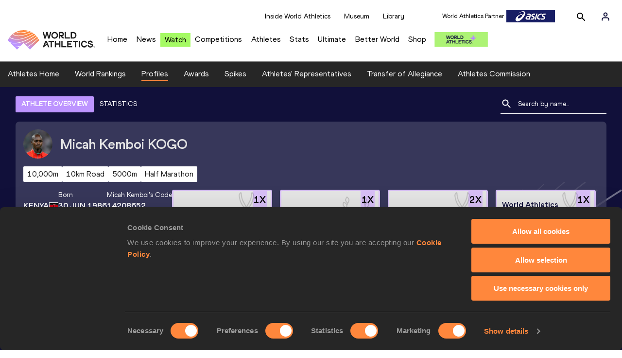

--- FILE ---
content_type: text/html; charset=utf-8
request_url: https://worldathletics.org/athletes/kenya/micah-kipkemboi-kogo-14208652
body_size: 27159
content:
<!DOCTYPE html><html lang="en"><head><style>.xnpe_async_hide{opacity:0 !important}</style><script>
!(function (e, n, t, i, r, o) {
  function s(e) {
    if ('number' != typeof e) return e;
    var n = new Date();
    return new Date(n.getTime() + 1e3 * e);
  }
  var a = 4e3,
    c = 'xnpe_async_hide';
  function p(e) {
    return e.reduce(
      function (e, n) {
        return (
          (e[n] = function () {
            e._.push([n.toString(), arguments]);
          }),
          e
        );
      },
      { _: [] }
    );
  }
  function m(e, n, t) {
    var i = t.createElement(n);
    i.src = e;
    var r = t.getElementsByTagName(n)[0];
    return r.parentNode.insertBefore(i, r), i;
  }
  function u(e) {
    return '[object Date]' === Object.prototype.toString.call(e);
  }
  (o.target = o.target || 'https://api.exponea.com'),
    (o.file_path = o.file_path || o.target + '/js/exponea.min.js'),
    (r[n] = p([
      'anonymize',
      'initialize',
      'identify',
      'getSegments',
      'update',
      'track',
      'trackLink',
      'trackEnhancedEcommerce',
      'getHtml',
      'showHtml',
      'showBanner',
      'showWebLayer',
      'ping',
      'getAbTest',
      'loadDependency',
      'getRecommendation',
      'reloadWebLayers',
      '_preInitialize',
      '_initializeConfig'
    ])),
    (r[n].notifications = p(['isAvailable', 'isSubscribed', 'subscribe', 'unsubscribe'])),
    (r[n].segments = p(['subscribe'])),
    (r[n]['snippetVersion'] = 'v2.7.0'),
    (function (e, n, t) {
      (e[n]['_' + t] = {}), (e[n]['_' + t].nowFn = Date.now), (e[n]['_' + t].snippetStartTime = e[n]['_' + t].nowFn());
    })(r, n, 'performance'),
    (function (e, n, t, i, r, o) {
      e[r] = {
        sdk: e[i],
        sdkObjectName: i,
        skipExperiments: !!t.new_experiments,
        sign: t.token + '/' + (o.exec(n.cookie) || ['', 'new'])[1],
        path: t.target
      };
    })(r, e, o, n, i, RegExp('__exponea_etc__' + '=([\w-]+)')),
    (function (e, n, t) {
      m(e.file_path, n, t);
    })(o, t, e),
    (function (e, n, t, i, r, o, p) {
      if (e.new_experiments) {
        !0 === e.new_experiments && (e.new_experiments = {});
        var l,
          f = e.new_experiments.hide_class || c,
          _ = e.new_experiments.timeout || a,
          g = encodeURIComponent(o.location.href.split('#')[0]);
        e.cookies &&
          e.cookies.expires &&
          ('number' == typeof e.cookies.expires || u(e.cookies.expires)
            ? (l = s(e.cookies.expires))
            : e.cookies.expires.tracking &&
              ('number' == typeof e.cookies.expires.tracking || u(e.cookies.expires.tracking)) &&
              (l = s(e.cookies.expires.tracking))),
          l && l < new Date() && (l = void 0);
        var d =
          e.target +
          '/webxp/' +
          n +
          '/' +
          o[t].sign +
          '/modifications.min.js?http-referer=' +
          g +
          '&timeout=' +
          _ +
          'ms' +
          (l ? '&cookie-expires=' + Math.floor(l.getTime() / 1e3) : '');
        'sync' === e.new_experiments.mode && o.localStorage.getItem('__exponea__sync_modifications__')
          ? (function (e, n, t, i, r) {
              (t[r][n] = '<' + n + ' src="' + e + '"></' + n + '>'),
                i.writeln(t[r][n]),
                i.writeln(
                  '<' +
                    n +
                    '>!' +
                    r +
                    '.init && document.writeln(' +
                    r +
                    '.' +
                    n +
                    '.replace("/' +
                    n +
                    '/", "/' +
                    n +
                    '-async/").replace("><", " async><"))</' +
                    n +
                    '>'
                );
            })(d, n, o, p, t)
          : (function (e, n, t, i, r, o, s, a) {
              o.documentElement.classList.add(e);
              var c = m(t, i, o);
              function p() {
                r[a].init || m(t.replace('/' + i + '/', '/' + i + '-async/'), i, o);
              }
              function u() {
                o.documentElement.classList.remove(e);
              }
              (c.onload = p), (c.onerror = p), r.setTimeout(u, n), (r[s]._revealPage = u);
            })(f, _, d, n, o, p, r, t);
      }
    })(o, t, i, 0, n, r, e),
    (function (e, n, t) {
      var i;
      e[n]._initializeConfig(t),
        (null === (i = t.experimental) || void 0 === i ? void 0 : i.non_personalized_weblayers) &&
          e[n]._preInitialize(t),
        (e[n].start = function (i) {
          i &&
            Object.keys(i).forEach(function (e) {
              return (t[e] = i[e]);
            }),
            e[n].initialize(t);
        });
    })(r, n, o);
})(document, 'exponea', 'script', 'webxpClient', window, {
  target: 'https://analytics-api.worldathletics.org',
  token: '9c6b885e-3a1d-11ef-8d58-222d0cd76c82',
  experimental: {
    non_personalized_weblayers: true
  },
  new_experiments: { mode: 'sync' },
  // replace with current customer ID or leave commented out for an anonymous customer
  // customer: window.currentUserId,
  track: {
    visits: false,
    google_analytics: false
  }
});
</script><script>
    window.initGTM = function() {
      var dataLayerContent = {
        "User": {"Uid": undefined}
      };
      if('undefined' !== 'undefined') {
        dataLayerContent.User.Uid = 'undefined';
      }
      window.dataLayer = window.dataLayer || [];
      dataLayer.push(dataLayerContent);
      (function(w,d,s,l,i){w[l]=w[l]||[];w[l].push({'gtm.start':
      new Date().getTime(),event:'gtm.js'});var f=d.getElementsByTagName(s)[0],
      j=d.createElement(s),dl=l!='dataLayer'?'&l='+l:'';j.async=true;j.src=
      'https://www.googletagmanager.com/gtm.js?id='+i+dl;f.parentNode.insertBefore(j,f);
      })(window,document,'script','dataLayer','GTM-5XXBVM6');
    }
    </script><script async="" src="//securepubads.g.doubleclick.net/tag/js/gpt.js"></script><meta name="viewport" content="width=device-width, initial-scale=1" class="jsx-797586886"/><meta charSet="utf-8" class="jsx-797586886"/><title class="jsx-797586886">Micah Kemboi KOGO | Profile | World Athletics</title><link rel="apple-touch-icon" href="/static/icons/256x256.png" class="jsx-797586886"/><link rel="apple-touch-icon" sizes="72x72" href="/static/icons/72x72.png" class="jsx-797586886"/><link rel="apple-touch-icon" sizes="114x114" href="/static/icons/114x114.png" class="jsx-797586886"/><link rel="apple-touch-icon" sizes="144x144" href="/static/icons/144x144.png" class="jsx-797586886"/><link rel="canonical" href="https://worldathletics.org/athletes/kenya/micah-kipkemboi-kogo-14208652" class="jsx-797586886"/><meta name="apple-mobile-web-app-capable" content="yes" class="jsx-797586886"/><meta name="apple-mobile-web-app-status-bar-style" content="#ff2534" class="jsx-797586886"/><meta property="og:title" name="title" content="Micah Kemboi KOGO | Profile | World Athletics" class="jsx-797586886"/><meta property="og:type" name="type" content="website" class="jsx-797586886"/><meta property="og:url" name="url" content="https://worldathletics.org/athletes/kenya/micah-kipkemboi-kogo-14208652" class="jsx-797586886"/><meta property="og:site_name" name="site_name" content="worldathletics.org" class="jsx-797586886"/><meta property="og:image" name="image" content="https://assets.aws.worldathletics.org/e522ac87-82ed-4a64-a72f-43af6545c848.jpg" class="jsx-797586886"/><meta property="og:description" name="description" content="Micah Kemboi KOGO, Kenya" class="jsx-797586886"/><meta name="keywords" class="jsx-797586886"/><meta name="twitter:card" content="summary_large_image" class="jsx-797586886"/><meta name="twitter:site" content="@WorldAthletics" class="jsx-797586886"/><meta name="twitter:title" content="Micah Kemboi KOGO | Profile | World Athletics" class="jsx-797586886"/><meta name="twitter:description" content="Micah Kemboi KOGO, Kenya" class="jsx-797586886"/><meta name="twitter:image" content="https://assets.aws.worldathletics.org/e522ac87-82ed-4a64-a72f-43af6545c848.jpg" class="jsx-797586886"/><meta property="thumbnail" content="https://assets.aws.worldathletics.org/e522ac87-82ed-4a64-a72f-43af6545c848.jpg" class="jsx-797586886"/><link rel="preload" href="/_next/static/css/f4b1a89c02f175bd34bf.css" as="style"/><link rel="stylesheet" href="/_next/static/css/f4b1a89c02f175bd34bf.css" data-n-g=""/><link rel="preload" href="/_next/static/css/bfaea11479dacf5c170b.css" as="style"/><link rel="stylesheet" href="/_next/static/css/bfaea11479dacf5c170b.css" data-n-g=""/><link rel="preload" href="/_next/static/css/28311a9fd6b5aa633786.css" as="style"/><link rel="stylesheet" href="/_next/static/css/28311a9fd6b5aa633786.css" data-n-p=""/><link rel="preload" href="/_next/static/css/e5c0f4c2eb75357dc850.css" as="style"/><link rel="stylesheet" href="/_next/static/css/e5c0f4c2eb75357dc850.css" data-n-p=""/><noscript data-n-css="true"></noscript><link rel="preload" href="/_next/static/chunks/main-6c1ef484136374c54b87.js" as="script"/><link rel="preload" href="/_next/static/chunks/webpack-ec7486a553d1ca0ba1e9.js" as="script"/><link rel="preload" href="/_next/static/chunks/framework.f801b68207517fbb00d6.js" as="script"/><link rel="preload" href="/_next/static/chunks/2852872c.fba0deba028bda46154c.js" as="script"/><link rel="preload" href="/_next/static/chunks/a7b3c51d.9f94288d4eada5624a98.js" as="script"/><link rel="preload" href="/_next/static/chunks/26497e82.26a9b776b8e76111e76d.js" as="script"/><link rel="preload" href="/_next/static/chunks/b14489c3.2d5768c109e5a9a50679.js" as="script"/><link rel="preload" href="/_next/static/chunks/55020d94.2d76b908442fa4823c0c.js" as="script"/><link rel="preload" href="/_next/static/chunks/0eceb729.58dd111f28f22f090e6b.js" as="script"/><link rel="preload" href="/_next/static/chunks/75fc9c18.9dcdac7b23e57b023237.js" as="script"/><link rel="preload" href="/_next/static/chunks/d6a9949e.5580989fa6a32d069e13.js" as="script"/><link rel="preload" href="/_next/static/chunks/d2761173.ab0225391ce9a159c7ed.js" as="script"/><link rel="preload" href="/_next/static/chunks/commons.38d8cea5e0d6eae10714.js" as="script"/><link rel="preload" href="/_next/static/chunks/fe6dd6abbe4395ad5a5bb5f669c952a8091c095e.bb4f21cf6e91b0ffdcc8.js" as="script"/><link rel="preload" href="/_next/static/chunks/0ede16162572219b9bf5c64b7bf53b0114d4a6f9.6a24c22b002c3fd8dc52.js" as="script"/><link rel="preload" href="/_next/static/chunks/46385897c3093193f66a7489bf1385891fa6b8fe.905c8326a768b1b09564.js" as="script"/><link rel="preload" href="/_next/static/chunks/33e78299375e136e03f966fbb9340650ec8c21b3.b80d6779aef345429c39.js" as="script"/><link rel="preload" href="/_next/static/chunks/ae30c55a342b895704e018f11a0681290a817ac4.873e9e77bce70b4db590.js" as="script"/><link rel="preload" href="/_next/static/chunks/ae30c55a342b895704e018f11a0681290a817ac4_CSS.322aa933c4eb8fd0e2ac.js" as="script"/><link rel="preload" href="/_next/static/chunks/7881a8d9bd0ac33fc466a237abb30c83d7ff80b7.8a77883e0de943ccc430.js" as="script"/><link rel="preload" href="/_next/static/chunks/pages/_app-1d58155ac1d7c768527c.js" as="script"/><link rel="preload" href="/_next/static/chunks/4a3ea9cd.0d90bfc73c516aebb66c.js" as="script"/><link rel="preload" href="/_next/static/chunks/d596ceec2de8111c2cc93793237cb7cfc755f017.183da52fab0711ce2e7a.js" as="script"/><link rel="preload" href="/_next/static/chunks/4f88bd127cc612d1565cc6d44c5b7200f4b9b0dc.f7c17ba8e29fb1545bc9.js" as="script"/><link rel="preload" href="/_next/static/chunks/d1c5359f252dc902861f2bfe6edda14ab366873f.7c42889849167bd87dd8.js" as="script"/><link rel="preload" href="/_next/static/chunks/908165298b725f2f3f44bf2eaf4d54f484b8ff10.dfbf985d288dcf0c20c2.js" as="script"/><link rel="preload" href="/_next/static/chunks/68c80bf9a7b4d0dfb0b0c933948329ed2c98994d.6167f2da33fdadd0e278.js" as="script"/><link rel="preload" href="/_next/static/chunks/908165298b725f2f3f44bf2eaf4d54f484b8ff10_CSS.d4873b3cdc6eb26e8413.js" as="script"/><link rel="preload" href="/_next/static/chunks/d19a343ee24a70f0a0900bbc00cc99d82ec7d200.15d92850ac5dcbdeb30b.js" as="script"/><link rel="preload" href="/_next/static/chunks/7ee1a9b81ca383b0b5773f39131ef41549dfe3b9.c2736b9144c752c7aa7c.js" as="script"/><link rel="preload" href="/_next/static/chunks/pages/athletes/%5Bcounrty%5D/%5BcompetitorId%5D-842cc3a6d4fdfbf90fc9.js" as="script"/><style id="__jsx-797586886">@font-face{font-family:'World Athletics Heavy';src:url('/static/fonts/WorldAthleticsHeadline.woff2') format('woff2'), url('/static/fonts/WorldAthleticsHeadline.woff') format('woff');font-weight:800;font-style:normal;font-display:swap;}@font-face{font-family:'World Athletics Bold';src:url('/static/fonts/WorldAthletics-Regular.woff2') format('woff2'), url('/static/fonts/WorldAthletics-Regular.woff') format('woff');font-weight:normal;font-style:normal;font-display:swap;}@font-face{font-family:'World Athletics';src:url('/static/fonts/WorldAthletics-Bold.woff2') format('woff2'), url('/static/fonts/WorldAthletics-Bold.woff') format('woff');font-weight:bold;font-style:normal;font-display:swap;}@font-face{font-family:'PP Formula';src:url('/static/fonts/PP/PP-Formula-Condensed-Black-v2.0/PPFormula-CondensedBlack.woff2') format('woff2'), url('/static/fonts/PP/PP-Formula-Condensed-Black-v2.0/PPFormula-CondensedBlack.woff') format('woff');font-weight:900;font-style:normal;}@font-face{font-family:'PP Formula';src:url('/static/fonts/PP/PP-Formula-Narrow-Regular-v2.0/PPFormula-NarrowRegular.woff2') format('woff2'), url('/static/fonts/PP/PP-Formula-Narrow-Regular-v2.0/PPFormula-NarrowRegular.woff') format('woff');font-weight:400;font-style:normal;}@font-face{font-family:'PP Formula';src:url('/static/fonts/PP/PP-Formula-Narrow-Semibold-v2.0/PPFormula-NarrowSemibold.woff2') format('woff2'), url('/static/fonts/PP/PP-Formula-Narrow-Semibold-v2.0/PPFormula-NarrowSemibold.woff') format('woff');font-weight:600;font-style:normal;}@font-face{font-family:'PP Formula Italic';src:url('/static/fonts/PP/PP-Formula-Narrow-Regular-Italic-v2.0/PPFormula-NarrowRegularItalic.woff2') format('woff2'), url('/static/fonts/PP/PP-Formula-Narrow-Regular-Italic-v2.0/PPFormula-NarrowRegularItalic.woff') format('woff');font-style:italic;}body{font-family:'World Athletics',Arial,sans-serif;font-size:16px;font-display:swap;}</style></head><body><div id="__next"><header class="styles_root__GhScr"><div class="styles_root__1DHCQ"><div class="TopHeader_root__1f-J1"><div class="TopHeaderNavbar_section__3sgfN"><nav class="TopHeaderNavbar_root__1kT1b" data-name="top-navigation"><ul><li class="TopHeaderNavbar_li__1QKYw"><a class="">Inside World Athletics</a></li><li class="TopHeaderNavbar_li__1QKYw"><a class="">Museum</a></li><li class="TopHeaderNavbar_li__1QKYw"><a class="">Library</a></li></ul></nav><form class="SearchForm_searchForm__3IEfI" style="margin-left:20px"><div class="SearchForm_inputWrapper__29q8X"></div><button type="button" class="SearchForm_searchBtn__2t2tK TopHeaderNavbar_searchBtnClass__16Ojz"><svg class="MuiSvgIcon-root" focusable="false" viewBox="0 0 24 24" aria-hidden="true"><path d="M15.5 14h-.79l-.28-.27C15.41 12.59 16 11.11 16 9.5 16 5.91 13.09 3 9.5 3S3 5.91 3 9.5 5.91 16 9.5 16c1.61 0 3.09-.59 4.23-1.57l.27.28v.79l5 4.99L20.49 19l-4.99-5zm-6 0C7.01 14 5 11.99 5 9.5S7.01 5 9.5 5 14 7.01 14 9.5 11.99 14 9.5 14z"></path></svg></button></form><div class="style_root__1BO3b"><button aria-label="Sign in" type="button" class="style_profileIcon__2qVb-"><svg width="36" height="28" viewBox="0 0 36 28" fill="none" xmlns="http://www.w3.org/2000/svg"><path d="M24.6663 21.5V19.8333C24.6663 18.9493 24.3152 18.1014 23.69 17.4763C23.0649 16.8512 22.2171 16.5 21.333 16.5H14.6663C13.7823 16.5 12.9344 16.8512 12.3093 17.4763C11.6842 18.1014 11.333 18.9493 11.333 19.8333V21.5" stroke="#11103A" stroke-width="2" stroke-linecap="round" stroke-linejoin="round"></path><path d="M18.0003 13.1667C19.8413 13.1667 21.3337 11.6743 21.3337 9.83333C21.3337 7.99238 19.8413 6.5 18.0003 6.5C16.1594 6.5 14.667 7.99238 14.667 9.83333C14.667 11.6743 16.1594 13.1667 18.0003 13.1667Z" stroke="#11103A" stroke-width="2" stroke-linecap="round" stroke-linejoin="round"></path></svg></button><div class="style_subNav__1O0KJ"><div class="style_content__1HJ1D"><button class="style_link__2RGFF">Register now</button><a href="/worldathletics-plus" class="style_link__2RGFF">World Athletics+</a></div></div></div></div></div><div class="MiddleHeader_root__2Nl7j"><div class="Logo_root__1dluZ"><a class="" title="" href="/"><img src="https://media.aws.iaaf.org/logos/wa-logo.svg" alt="logo" width="180" height="40"/></a></div><nav class="MainNav_nav__2vEYm" data-name="main-navigation"><ul><div style="display:flex;align-items:center"><li><a class="MainNav_navLink__1E27R" title="" href="/">Home<ul class="MainNav_content__WZ9Rn"></ul></a></li><li><a class="MainNav_navLink__1E27R" title="" href="/news">News<ul class="MainNav_content__WZ9Rn"><li class="MainNav_contentItem__3IVBb"><a class="" title="Press Releases" href="/news/press-releases">Press Releases</a></li><li class="MainNav_contentItem__3IVBb"><a class="" title="News" href="/news/news">News</a></li><li class="MainNav_contentItem__3IVBb"><a class="" title="Reports" href="/news/reports">Reports</a></li><li class="MainNav_contentItem__3IVBb"><a class="" title="Previews" href="/news/previews">Previews</a></li><li class="MainNav_contentItem__3IVBb"><a class="" title="Features" href="/news/features">Features</a></li><li class="MainNav_contentItem__3IVBb"><a class="" title="Series" href="/news/series">Series</a></li></ul></a></li><li class="MainNav_watchVideoBtn__2kE0U"><a class="MainNav_navLink__1E27R" title="" linkClass="watchVideoBtn" mobileclassname="watchVideoBtn" href="/videos">Watch<ul class="MainNav_content__WZ9Rn"></ul></a></li><li><a class="MainNav_navLink__1E27R" title="" href="/competitions">Competitions<ul class="MainNav_content__WZ9Rn"><li class="MainNav_contentItem__3IVBb"><a class="" title="Calendar" href="/competition/calendar-results">Calendar</a></li><li class="MainNav_contentItem__3IVBb"><a class="" title="Tickets" href="/tickets">Tickets</a></li><li class="MainNav_contentItem__3IVBb"><a class="" title="Hosting" href="/hosting">Hosting</a></li><li class="MainNav_contentItem__3IVBb"><a class="" title="Our Sport" href="/our-sport">Our Sport</a></li><li class="MainNav_contentItem__3IVBb"><a class="" title="Innovations" href="/competitions/innovations">Innovations</a></li><li class="MainNav_contentItem__3IVBb"><a class="" title="Rules &amp; Regulations" href="/about-iaaf/documents/book-of-rules">Rules &amp; Regulations</a></li><li class="MainNav_contentItem__3IVBb"><a class="" title="Competition Performance Ranking" href="/records/competition-performance-rankings">Competition Performance Ranking</a></li><li class="MainNav_contentItem__3IVBb"><a class="" title="Competitions Archive" href="/competition">Competitions Archive</a></li></ul></a></li><li><a class="MainNav_navLink__1E27R" title="" href="/athletes-home">Athletes<ul class="MainNav_content__WZ9Rn"><li class="MainNav_contentItem__3IVBb"><a class="" title="World Rankings" href="/world-rankings/introduction">World Rankings</a></li><li class="MainNav_contentItem__3IVBb"><a class="" title="Profiles" href="/athletes">Profiles</a></li><li class="MainNav_contentItem__3IVBb"><a class="" title="Awards" href="/awards">Awards</a></li><li class="MainNav_contentItem__3IVBb"><a class="" title="Spikes" href="/spikes">Spikes</a></li><li class="MainNav_contentItem__3IVBb"><a class="" title="Athletes&#x27; Representatives" href="/athletes/athlete-representatives">Athletes&#x27; Representatives</a></li><li class="MainNav_contentItem__3IVBb"><a class="" title="Transfer of Allegiance" href="/about-iaaf/documents/research-centre#collapseathlete-transfer-of-allegiance">Transfer of Allegiance</a></li><li class="MainNav_contentItem__3IVBb"><a class="" title="Athletes Commission" href="/about-iaaf/structure/commissions">Athletes Commission</a></li></ul></a></li><li><a class="MainNav_navLink__1E27R" title="" href="/stats-zone">Stats<ul class="MainNav_content__WZ9Rn"><li class="MainNav_contentItem__3IVBb"><a class="" title="Results" href="/results">Results</a></li><li class="MainNav_contentItem__3IVBb"><a class="" title="Toplists" href="/records/toplists">Toplists</a></li><li class="MainNav_contentItem__3IVBb"><a class="" title="Records" href="/records/by-category/world-records">Records</a></li><li class="MainNav_contentItem__3IVBb"><a class="" title="Send Competition Results" href="/records/send-competition-results">Send Competition Results</a></li><li class="MainNav_contentItem__3IVBb"><a class="" title="World Rankings" href="/world-rankings/introduction">World Rankings</a></li><li class="MainNav_contentItem__3IVBb"><a class="" title="Road to the Ultimate" href="/stats-zone/road-to/7212925">Road to the Ultimate</a></li><li class="MainNav_contentItem__3IVBb"><a class="" title="Road to Gaborone" href="/stats-zone/road-to/7216920">Road to Gaborone</a></li><li class="MainNav_contentItem__3IVBb"><a class="" title="Road to Kujawy Pomorze" href="/stats-zone/road-to/7199326">Road to Kujawy Pomorze</a></li></ul></a></li><li><a class="MainNav_navLink__1E27R" title="" href="/competitions/world-athletics-ultimate-championship/2026">Ultimate<ul class="MainNav_content__WZ9Rn"></ul></a></li><li><a class="MainNav_navLink__1E27R" title="" href="/athletics-better-world">Better World<ul class="MainNav_content__WZ9Rn"><li class="MainNav_contentItem__3IVBb"><a class="" title="News" href="/athletics-better-world/news">News</a></li><li class="MainNav_contentItem__3IVBb"><a class="" title="Sustainability" href="/athletics-better-world/sustainability">Sustainability</a></li><li class="MainNav_contentItem__3IVBb"><a class="" title="Athlete Refugee Team" href="/athletics-better-world/athlete-refugee-team">Athlete Refugee Team</a></li><li class="MainNav_contentItem__3IVBb"><a class="" title="Air Quality" href="/athletics-better-world/air-quality">Air Quality</a></li><li class="MainNav_contentItem__3IVBb"><a class="" title="Safeguarding" href="/athletics-better-world/safeguarding">Safeguarding</a></li></ul></a></li><li><a class="MainNav_navLink__1E27R" href="https://shop.worldathletics.org">Shop<ul class="MainNav_content__WZ9Rn"></ul></a></li></div></ul></nav><a href="/worldathletics-plus" style="padding:0.45rem"><img style="width:110px" src="/static/wa-plus-navbar-logo.png"/></a></div></div></header><div class="SectionNav_sectionNav__iIu_o SectionNav_fullSubNav__2jSyt" data-name="submenu-container"><div class="SectionNav_sectionNavInner__3NbMf"><div class="SectionNav_navWrap__H7sFR"><nav class="SectionNav_nav__2vIRX"><ul class="SectionNav_navList__uPtfy"><li><a class="undefined" anchorText="Athletes Home" title="" href="/athletes-home">Athletes Home</a></li><li><a class="undefined" anchorText="World Rankings" href="/world-rankings/introduction">World Rankings</a></li><li><a class="undefined NavLink_active__2UAk6" anchorText="Profiles" href="/athletes">Profiles</a></li><li><a class="undefined" anchorText="Awards" title="" href="/awards">Awards</a></li><li><a class="undefined" anchorText="Spikes" title="" href="/spikes">Spikes</a></li><li><a class="undefined" anchorText="Athletes&#x27; Representatives" href="/athletes/athlete-representatives">Athletes&#x27; Representatives</a></li><li><a class="undefined" anchorText="Transfer of Allegiance" href="/about-iaaf/documents/research-centre#collapseathlete-transfer-of-allegiance">Transfer of Allegiance</a></li><li><a class="undefined" anchorText="Athletes Commission" href="/about-iaaf/structure/commissions">Athletes Commission</a></li></ul></nav></div><div class="SectionNav_chevronRight__2GuVA"></div></div></div><div class="athleteBackground_athleteBackground__tBipR" style="background:url(/_next/static/images/athleteBackground-8be1b09507e7814b423e2f0a421baa4a.svg);background-repeat:repeat;background-size:cover" alt="background"><div class="athleteBackground_athleteBackgroundInner__1A8OU undefined"><div class="athletesProfileTabs_athletesProfileTabs__1EiIQ"><div class="athletesProfileTabs_athletesProfileTabsButtons__2AD3V"><div class="athletesTabsButton_athletesTabsButton__NNSRw"><div class="athletesTabsButton_athletesTabsButtonScroll__gJphz"><div class="athletesTabsButton_AthletesTabsButtonItem__1pPWF"><button type="button" class="athletesButton_athletesButton__1_h0o athletesButton_underline__9GAM2 athletesButton_underlineActive__3H8Ir" value="ATHLETE OVERVIEW">ATHLETE OVERVIEW</button></div><div class="athletesTabsButton_AthletesTabsButtonItem__1pPWF"><button type="button" class="athletesButton_athletesButton__1_h0o athletesButton_underline__9GAM2" value="STATISTICS">STATISTICS</button></div></div></div></div><div class="athletesProfileTabs_athletesProfileTabsSearchField__21A7R"><div class="AthleteSearchField_dropdown__2mgsB "><div><form><div class="AthleteSearchField_inputWrapper__1JMrx "><button type="button"><img src="/static/search-white.svg" alt="search icon"/></button><input placeholder="Search by name..." class="AthleteSearchField_searchInput__gS3eH " value=""/></div></form><div class="AthleteSearchField_line__2jp54"></div></div><div class="AthleteSearchField_optionWrap__1Oogf"><div class="AthleteSearchField_options__tjQe5 false AthleteSearchField_optionWrapRounded__3VRN0"></div></div></div></div></div><div class="athletesBio_athletesBio__1HruQ"><div class="athletesContainerTransparent_athletesContainerTransparent__3hgOB"><div class="athletesBio_athletesProfile__309MD"><div class="athletesBio_athletesBioImageContainer__3x9PY"></div><div class="athletesBio_athletesBioTitle__3pPRL"><span>Micah Kemboi</span> <span>KOGO</span></div></div><div class="athletesBio_athletesBioTags__3iQk_"><div class="athletesBio_athletesBioTag__3ki57">10,000m<!-- --> </div><div class="athletesBio_athletesBioTag__3ki57">10km Road<!-- --> </div><div class="athletesBio_athletesBioTag__3ki57">5000m<!-- --> </div><div class="athletesBio_athletesBioTag__3ki57">Half Marathon<!-- --> </div></div><div class="athletesBio_athletesBioHeader__1QkoM"><div class="athletesBio_athletesBioInfoContainer__2ZKoo"><div class="athletesBio_athletesBioDetailsContainer__3_nDn"><div class="athletesBio_athletesBioDetails__1wgSI"><span class="athletesBio_athletesBioTagLabel__3orD4"> </span><span class="athletesBio_athletesBioTagValue__oKZC4">Kenya<span class="Flags_container__3W63l" style="width:auto;display:unset"><i class="Flags_icon__3Uv11 icon-flag-KEN"></i></span></span></div><div class="athletesBio_athletesBioDetails__1wgSI"><span class="athletesBio_athletesBioTagLabel__3orD4">Born</span><span class="athletesBio_athletesBioTagValue__oKZC4">30 JUN 1986</span></div><div class="athletesBio_athletesBioDetails__1wgSI"><span class="athletesBio_athletesBioTagLabel__3orD4">Micah Kemboi<!-- -->&#x27;s code</span><span class="athletesBio_athletesBioTagValue__oKZC4">14208652</span></div></div><div class="athletesBio_athletesBioFooter__3B--s"></div></div><div class="athletesBio_athletesBioHonoursContainer__3EVKf"><div class="athletesBio_athletesBioHonours__2nK55"><div class="athletesBio_athletesBioHonour__1Zqdq"><div class="athletesBio_athletesBioHonourCount__2sBko">1<!-- -->X</div><div class="athletesBio_athletesBioHonourValue__QHLA_">Olympic Games bronze medallist</div><img src="/_next/static/images/medal-be49b48cd6c926be27837e3991e9b2ce.svg" class="athletesBio_medal__BcCqC" alt=""/></div><div class="athletesBio_athletesBioHonour__1Zqdq"><div class="athletesBio_athletesBioHonourCount__2sBko">1<!-- -->X</div><div class="athletesBio_athletesBioHonourValue__QHLA_">In top 8 at World Championships</div><img src="/_next/static/images/Record-a9c05624dbc2bf32e9a64df8fd7fbd8f.svg" class="athletesBio_record__cB2hh" alt=""/></div><div class="athletesBio_athletesBioHonour__1Zqdq"><div class="athletesBio_athletesBioHonourCount__2sBko">2<!-- -->X</div><div class="athletesBio_athletesBioHonourValue__QHLA_">World Athletics Final silver medallist</div><img src="/_next/static/images/medal-be49b48cd6c926be27837e3991e9b2ce.svg" class="athletesBio_medal__BcCqC" alt=""/></div><div class="athletesBio_athletesBioHonour__1Zqdq"><div class="athletesBio_athletesBioHonourCount__2sBko">1<!-- -->X</div><div class="athletesBio_athletesBioHonourValue__QHLA_">World Athletics Final bronze medallist</div><img src="/_next/static/images/medal-be49b48cd6c926be27837e3991e9b2ce.svg" class="athletesBio_medal__BcCqC" alt=""/></div></div></div></div></div></div><div class="athletesOverviewStats_athletesOverviewStats__3UYhF"><div class="athletesContainer_athletesContainer__3w5eG undefined"><div class="athletesTitle_athletesTitle__388RT undefined">Personal bests</div><div class="athletesPersonalBests_athletesPersonalBestsContainer__1TrT-"><div class="athletesDropdownCard_athletesDropdownCard__2TpE2"><div class="athletesCardContainer_athletesCardContainer__39h-0"><div class="athletesDropdownCard_athletesDropdownCardHeader__alcfX"><button type="button" class="athletesDropdownButton_athletesDropdownButton__3k-Ds"><div class="athletesTitle_athletesTitle__388RT athletesDropdownCard_athletesDropdownCardTitle__1yq_Z">10,000 Metres</div><span class="athletesDropdownButton_athletesDropdownButtonIcon__2KsFN "><svg xmlns="http://www.w3.org/2000/svg" width="19" height="18" viewBox="0 0 19 18" fill="none"><g clip-path="url(#clip0_15_110058)"><path d="M6.0575 6.44238L9.5 9.87738L12.9425 6.44238L14 7.49988L9.5 11.9999L5 7.49988L6.0575 6.44238Z" fill="#1E1E1E"></path></g><defs><clipPath id="clip0_15_110058"><rect width="18" height="18" fill="white" transform="translate(0.5)"></rect></clipPath></defs></svg></span></button></div><div class="athletesDropdownCard_athletesDropdownCardBody__13WWz"><div class="athletesEventsDetails_athletesEventsDetails__hU6mX"><div class="athletesEventsDetails_athletesEventsDetailsContent__37Ko7"><div class="athletesEventsDetails_athletesEventsDetailsLabel__6KN98"><img src="[data-uri]" style="width:24px;height:24px" alt="result"/>Result</div><span class="athletesEventsDetails_athletesEventsDetailsValue__FrHFZ">26:35.63<!-- --> <span class="athletesDropdownCard_athletesDropdownCardTag__3gRTq"></span></span></div></div><div class="athletesEventsDetails_athletesEventsDetails__hU6mX"><div class="athletesEventsDetails_athletesEventsDetailsContent__37Ko7"><div class="athletesEventsDetails_athletesEventsDetailsLabel__6KN98"><img src="[data-uri]" style="width:24px;height:24px" alt="date"/>Date</div><span class="athletesEventsDetails_athletesEventsDetailsValue__FrHFZ">25 AUG 2006<!-- --> <span class="athletesDropdownCard_athletesDropdownCardTag__3gRTq"></span></span></div></div><div class="athletesEventsDetails_athletesEventsDetails__hU6mX"><div class="athletesEventsDetails_athletesEventsDetailsContent__37Ko7"><div class="athletesEventsDetails_athletesEventsDetailsLabel__6KN98"><img src="[data-uri]" style="width:24px;height:24px" alt="score"/>Score</div><span class="athletesEventsDetails_athletesEventsDetailsValue__FrHFZ">1266<!-- --> <span class="athletesDropdownCard_athletesDropdownCardTag__3gRTq"></span></span></div></div></div></div></div><div class="athletesDropdownCard_athletesDropdownCard__2TpE2"><div class="athletesCardContainer_athletesCardContainer__39h-0"><div class="athletesDropdownCard_athletesDropdownCardHeader__alcfX"><button type="button" class="athletesDropdownButton_athletesDropdownButton__3k-Ds"><div class="athletesTitle_athletesTitle__388RT athletesDropdownCard_athletesDropdownCardTitle__1yq_Z">10 Kilometres Road</div><span class="athletesDropdownButton_athletesDropdownButtonIcon__2KsFN "><svg xmlns="http://www.w3.org/2000/svg" width="19" height="18" viewBox="0 0 19 18" fill="none"><g clip-path="url(#clip0_15_110058)"><path d="M6.0575 6.44238L9.5 9.87738L12.9425 6.44238L14 7.49988L9.5 11.9999L5 7.49988L6.0575 6.44238Z" fill="#1E1E1E"></path></g><defs><clipPath id="clip0_15_110058"><rect width="18" height="18" fill="white" transform="translate(0.5)"></rect></clipPath></defs></svg></span></button></div><div class="athletesDropdownCard_athletesDropdownCardBody__13WWz"><div class="athletesEventsDetails_athletesEventsDetails__hU6mX"><div class="athletesEventsDetails_athletesEventsDetailsContent__37Ko7"><div class="athletesEventsDetails_athletesEventsDetailsLabel__6KN98"><img src="[data-uri]" style="width:24px;height:24px" alt="result"/>Result</div><span class="athletesEventsDetails_athletesEventsDetailsValue__FrHFZ">27:01<!-- --> <span class="athletesDropdownCard_athletesDropdownCardTag__3gRTq"></span></span></div></div><div class="athletesEventsDetails_athletesEventsDetails__hU6mX"><div class="athletesEventsDetails_athletesEventsDetailsContent__37Ko7"><div class="athletesEventsDetails_athletesEventsDetailsLabel__6KN98"><img src="[data-uri]" style="width:24px;height:24px" alt="date"/>Date</div><span class="athletesEventsDetails_athletesEventsDetailsValue__FrHFZ">29 MAR 2009<!-- --> <span class="athletesDropdownCard_athletesDropdownCardTag__3gRTq"></span></span></div></div><div class="athletesEventsDetails_athletesEventsDetails__hU6mX"><div class="athletesEventsDetails_athletesEventsDetailsContent__37Ko7"><div class="athletesEventsDetails_athletesEventsDetailsLabel__6KN98"><img src="[data-uri]" style="width:24px;height:24px" alt="score"/>Score</div><span class="athletesEventsDetails_athletesEventsDetailsValue__FrHFZ">1225<!-- --> <span class="athletesDropdownCard_athletesDropdownCardTag__3gRTq"></span></span></div></div></div></div></div><div class="athletesDropdownCard_athletesDropdownCard__2TpE2"><div class="athletesCardContainer_athletesCardContainer__39h-0"><div class="athletesDropdownCard_athletesDropdownCardHeader__alcfX"><button type="button" class="athletesDropdownButton_athletesDropdownButton__3k-Ds" disabled=""><div class="athletesTitle_athletesTitle__388RT athletesDropdownCard_athletesDropdownCardTitle__1yq_Z">5000 Metres</div><span class="athletesDropdownButton_athletesDropdownButtonIcon__2KsFN "></span></button></div><div class="athletesDropdownCard_athletesDropdownCardBody__13WWz"><div class="athletesEventsDetails_athletesEventsDetails__hU6mX"><div class="athletesEventsDetails_athletesEventsDetailsContent__37Ko7"><div class="athletesEventsDetails_athletesEventsDetailsLabel__6KN98"><img src="[data-uri]" style="width:24px;height:24px" alt="result"/>Result</div><span class="athletesEventsDetails_athletesEventsDetailsValue__FrHFZ">13:00.77<!-- --> <span class="athletesDropdownCard_athletesDropdownCardTag__3gRTq"></span></span></div></div><div class="athletesEventsDetails_athletesEventsDetails__hU6mX"><div class="athletesEventsDetails_athletesEventsDetailsContent__37Ko7"><div class="athletesEventsDetails_athletesEventsDetailsLabel__6KN98"><img src="[data-uri]" style="width:24px;height:24px" alt="date"/>Date</div><span class="athletesEventsDetails_athletesEventsDetailsValue__FrHFZ">25 JUL 2006<!-- --> <span class="athletesDropdownCard_athletesDropdownCardTag__3gRTq"></span></span></div></div><div class="athletesEventsDetails_athletesEventsDetails__hU6mX"><div class="athletesEventsDetails_athletesEventsDetailsContent__37Ko7"><div class="athletesEventsDetails_athletesEventsDetailsLabel__6KN98"><img src="[data-uri]" style="width:24px;height:24px" alt="score"/>Score</div><span class="athletesEventsDetails_athletesEventsDetailsValue__FrHFZ">1207<!-- --> <span class="athletesDropdownCard_athletesDropdownCardTag__3gRTq"></span></span></div></div><div class="athletesEventsDetails_athletesEventsDetails__hU6mX"><div class="athletesEventsDetails_athletesEventsDetailsContent__37Ko7"><div class="athletesEventsDetails_athletesEventsDetailsLabel__6KN98"><img src="[data-uri]" style="width:24px;height:24px" alt="competition"/>Competition &amp; venue</div><span class="athletesEventsDetails_athletesEventsDetailsValue__FrHFZ">Stockholm (SWE)<!-- --> <span class="athletesDropdownCard_athletesDropdownCardTag__3gRTq"></span></span></div></div></div></div></div><div class="athletesDropdownCard_athletesDropdownCard__2TpE2"><div class="athletesCardContainer_athletesCardContainer__39h-0"><div class="athletesDropdownCard_athletesDropdownCardHeader__alcfX"><button type="button" class="athletesDropdownButton_athletesDropdownButton__3k-Ds" disabled=""><div class="athletesTitle_athletesTitle__388RT athletesDropdownCard_athletesDropdownCardTitle__1yq_Z">Half Marathon</div><span class="athletesDropdownButton_athletesDropdownButtonIcon__2KsFN "></span></button></div><div class="athletesDropdownCard_athletesDropdownCardBody__13WWz"><div class="athletesEventsDetails_athletesEventsDetails__hU6mX"><div class="athletesEventsDetails_athletesEventsDetailsContent__37Ko7"><div class="athletesEventsDetails_athletesEventsDetailsLabel__6KN98"><img src="[data-uri]" style="width:24px;height:24px" alt="result"/>Result</div><span class="athletesEventsDetails_athletesEventsDetailsValue__FrHFZ">59:33<!-- --> <span class="athletesDropdownCard_athletesDropdownCardTag__3gRTq"></span></span></div></div><div class="athletesEventsDetails_athletesEventsDetails__hU6mX"><div class="athletesEventsDetails_athletesEventsDetailsContent__37Ko7"><div class="athletesEventsDetails_athletesEventsDetailsLabel__6KN98"><img src="[data-uri]" style="width:24px;height:24px" alt="date"/>Date</div><span class="athletesEventsDetails_athletesEventsDetailsValue__FrHFZ">22 MAR 2015<!-- --> <span class="athletesDropdownCard_athletesDropdownCardTag__3gRTq"></span></span></div></div><div class="athletesEventsDetails_athletesEventsDetails__hU6mX"><div class="athletesEventsDetails_athletesEventsDetailsContent__37Ko7"><div class="athletesEventsDetails_athletesEventsDetailsLabel__6KN98"><img src="[data-uri]" style="width:24px;height:24px" alt="score"/>Score</div><span class="athletesEventsDetails_athletesEventsDetailsValue__FrHFZ">1204<!-- --> <span class="athletesDropdownCard_athletesDropdownCardTag__3gRTq"></span></span></div></div><div class="athletesEventsDetails_athletesEventsDetails__hU6mX"><div class="athletesEventsDetails_athletesEventsDetailsContent__37Ko7"><div class="athletesEventsDetails_athletesEventsDetailsLabel__6KN98"><img src="[data-uri]" style="width:24px;height:24px" alt="competition"/>Competition &amp; venue</div><span class="athletesEventsDetails_athletesEventsDetailsValue__FrHFZ">Lisboa (POR)<!-- --> <span class="athletesDropdownCard_athletesDropdownCardTag__3gRTq"></span></span></div></div></div></div></div><div class="athletesDropdownCard_athletesDropdownCard__2TpE2"><div class="athletesCardContainer_athletesCardContainer__39h-0"><div class="athletesDropdownCard_athletesDropdownCardHeader__alcfX"><button type="button" class="athletesDropdownButton_athletesDropdownButton__3k-Ds" disabled=""><div class="athletesTitle_athletesTitle__388RT athletesDropdownCard_athletesDropdownCardTitle__1yq_Z">Half Marathon</div><span class="athletesDropdownButton_athletesDropdownButtonIcon__2KsFN "></span></button></div><div class="athletesDropdownCard_athletesDropdownCardBody__13WWz"><div class="athletesEventsDetails_athletesEventsDetails__hU6mX"><div class="athletesEventsDetails_athletesEventsDetailsContent__37Ko7"><div class="athletesEventsDetails_athletesEventsDetailsLabel__6KN98"><img src="[data-uri]" style="width:24px;height:24px" alt="result"/>Result</div><span class="athletesEventsDetails_athletesEventsDetailsValue__FrHFZ">59:07 *<!-- --> <span class="athletesDropdownCard_athletesDropdownCardTag__3gRTq"></span></span></div></div><div class="athletesEventsDetails_athletesEventsDetails__hU6mX"><div class="athletesEventsDetails_athletesEventsDetailsContent__37Ko7"><div class="athletesEventsDetails_athletesEventsDetailsLabel__6KN98"><img src="[data-uri]" style="width:24px;height:24px" alt="date"/>Date</div><span class="athletesEventsDetails_athletesEventsDetailsValue__FrHFZ">16 SEP 2012<!-- --> <span class="athletesDropdownCard_athletesDropdownCardTag__3gRTq"></span></span></div></div><div class="athletesEventsDetails_athletesEventsDetails__hU6mX"><div class="athletesEventsDetails_athletesEventsDetailsContent__37Ko7"><div class="athletesEventsDetails_athletesEventsDetailsLabel__6KN98"><img src="[data-uri]" style="width:24px;height:24px" alt="score"/>Score</div><span class="athletesEventsDetails_athletesEventsDetailsValue__FrHFZ">1202<!-- --> <span class="athletesDropdownCard_athletesDropdownCardTag__3gRTq"></span></span></div></div><div class="athletesEventsDetails_athletesEventsDetails__hU6mX"><div class="athletesEventsDetails_athletesEventsDetailsContent__37Ko7"><div class="athletesEventsDetails_athletesEventsDetailsLabel__6KN98"><img src="[data-uri]" style="width:24px;height:24px" alt="competition"/>Competition &amp; venue</div><span class="athletesEventsDetails_athletesEventsDetailsValue__FrHFZ">South Shields (GBR)<!-- --> <span class="athletesDropdownCard_athletesDropdownCardTag__3gRTq"></span></span></div></div></div></div></div></div><div class="athletesPersonalBests_athletesPersonalBestsFooter__14NN3"><div class="athletesPersonalBests_athletesPersonalBestsFooter__14NN3"><span class="athletesPersonalBests_athletesPersonalBestsFooterNotLegal__igvPP">* Not legal</span><button type="button" class="athletesPersonalBests_athletesSeasonBestXSLink__1loHv"><span>SEE MORE PERFORMANCES</span></button></div></div></div><div class="athletesContainer_athletesContainer__3w5eG undefined"><div class="athletesTitle_athletesTitle__388RT undefined">Season’s bests (<!-- -->2019<!-- -->)</div><div class="AthletesSeasonBestXS_athletesSeasonBestXS__HGZ7l"><div class="profileStatistics_fullHeight__2Nn0b"></div></div><div class="AthletesSeasonBestXS_athletesSeasonBestXSFooter__3Dd6B"><div class="AthletesSeasonBestXS_athletesSeasonBestXSFooter__3Dd6B"><span class="AthletesSeasonBestXS_athletesSeasonBestXSFooterNotLegal__2SUax">* Not legal</span><button type="button" class="AthletesSeasonBestXS_athletesSeasonBestXSLink__12uct"><span>SEE MORE PERFORMANCES</span></button></div></div></div><div class="athletesOverviewStats_athletesOverviewStatsSubContainer__38jjW"><div class="athletesContainerTransparent_athletesContainerTransparent__3hgOB"><div class="athletesOverviewStats_athletesSearch__WeCqT"><div class="athletesTitle_athletesTitle__388RT athletesOverviewStats_athletesSearchTitle__2xR4A">Looking for another athlete?</div><div class="athletesOverviewStats_athletesSearchContent__3V13h"><div class="AthleteSearchField_dropdown__2mgsB "><div><form><div class="AthleteSearchField_inputWrapper__1JMrx "><button type="button"><img src="/static/search-white.svg" alt="search icon"/></button><input placeholder="Search by name..." class="AthleteSearchField_searchInput__gS3eH " value=""/></div></form></div><div class="AthleteSearchField_optionWrap__1Oogf"><div class="AthleteSearchField_options__tjQe5 false AthleteSearchField_optionWrapRounded__3VRN0"></div></div></div><div class="athletesOverviewStats_line__23kRM"></div></div></div></div></div></div><div class="athletesOverview_athletesVideoCarouselContainer__1NvwD"><div style="width:100%;text-align:center"><div class="Ellipsis_ellipsis__35oEN"><div></div><div></div><div></div><div></div></div></div></div><a href="https://worldathletics.org/competitions/world-athletics-ultimate-championship/2026/tickets" class="athletesBannerImg_athletesBannerImg__1H4wl"><picture><source media="(max-width: 768px)" srcSet="https://media.aws.iaaf.org/media/BannerV2/ultimate-championships-banner.png"/><img src="https://media.aws.iaaf.org/media/BannerV2/ultimate-championships-banner.png" alt="Athlete Banner"/></picture></a><div style="width:100%;text-align:center"><div class="Ellipsis_ellipsis__35oEN"><div></div><div></div><div></div><div></div></div></div></div></div><footer class="Footer_footer__3zUfD" data-name="footer-container"><div class="Footer_footerInner__1UiMy"><div class="Footer_grid__3ZIlK"><div><a><img src="https://media.aws.iaaf.org/logos/WA-logo-white.svg" class="Footer_footerLogo__3Jbdp" alt="World Athletics" width="300" height="60"/></a></div><div><h3 class="Footer_header__ZcWS0">World Athletics Confidentiality</h3><span class="Footer_headerDivider__2Dh59"></span><ul class="Footer_footerNav__1N88t"><li><a href="https://www.worldathletics.org/about-iaaf/contact-us">Contact Us</a></li><li><a href="https://www.worldathletics.org/terms-and-conditions">Terms and Conditions</a></li><li><a href="https://www.worldathletics.org/cookies-policy">Cookie Policy</a></li><li><a href="https://www.worldathletics.org/privacy-policy">Privacy Policy</a></li></ul></div><div><h3 class="Footer_header__ZcWS0">Follow World Athletics</h3><span class="Footer_headerDivider__2Dh59"></span><ul class="Footer_footerNav__1N88t"><li><a href="https://www.facebook.com/WorldAthletics">Facebook</a></li><li><a href="https://www.instagram.com/worldathletics">Instagram</a></li><li><a href="https://twitter.com/worldathletics">X</a></li><li><a href="https://www.youtube.com/worldathletics">Youtube</a></li><li><a href="https://www.tiktok.com/@worldathletics">TikTok</a></li></ul></div></div></div><div class="Footer_footerBottom__23B8Z">©<!-- -->2026<!-- --> <!-- -->World Athletics. All Rights Reserved.</div></footer></div><script id="__NEXT_DATA__" type="application/json">{"props":{"pageProps":{"competitor":{"__typename":"singleCompetitor","_id":14208652,"primaryMediaId":["5075b96a5b6f401ce0dc81b6"],"primaryMediaId2":null,"primaryMedia":[{"__typename":"Media","urlSlug":null,"title":"Kenya's Micah Kogo en route to victory in the men's race","fileName":"e522ac87-82ed-4a64-a72f-43af6545c848.jpg"}],"basicData":{"__typename":"AthleteNewData","id":null,"friendlyName":null,"fullName":null,"friendlyNameLetter":null,"friendlyNameFirst3Letter":null,"sexCode":null,"birthPlace":null,"birthPlaceCountryName":null,"sexNameUrlSlug":null,"birthPlaceCountryUrlSlug":null,"birthCountryCode":null,"primaryMediaId":null,"facebookUsername":null,"twitterUsername":null,"instagramUsername":null,"countryFullName":"Kenya","familyName":"KOGO","givenName":"Micah Kemboi","firstName":null,"lastName":null,"countryName":null,"countryCode":"KEN","countryUrlSlug":null,"birthDate":"30 JUN 1986","birthDateStr":null,"urlSlug":null,"representativeId":null,"biography":null,"twitterLink":null,"instagramLink":null,"facebookLink":null,"transfersOfAllegiance":[],"iaafId":210309,"aaId":14208652,"primaryMediaEdited":null,"male":true,"primaryMedia":null},"athleteRepresentative":null,"personalBests":{"__typename":"personalBestsType","withWind":false,"withRecords":false,"results":[{"__typename":"singleCompetitorResult","indoor":false,"disciplineCode":null,"disciplineNameUrlSlug":"1500-metres","typeNameUrlSlug":"middlelong","discipline":"1500 Metres","linkToList":true,"mark":"3:48.2h","combinedPerformances":null,"wind":null,"notLegal":false,"venue":"Kapsabet (KEN)","date":"28 APR 2006","listPosition":null,"resultScore":999,"records":[],"competitionId":null,"eventId":"10229502","eventName":null},{"__typename":"singleCompetitorResult","indoor":false,"disciplineCode":null,"disciplineNameUrlSlug":"3000-metres","typeNameUrlSlug":"middlelong","discipline":"3000 Metres","linkToList":true,"mark":"7:38.67","combinedPerformances":null,"wind":null,"notLegal":false,"venue":"Stockholm (SWE)","date":"07 AUG 2007","listPosition":null,"resultScore":1185,"records":[],"competitionId":null,"eventId":"10229607","eventName":null},{"__typename":"singleCompetitorResult","indoor":false,"disciplineCode":null,"disciplineNameUrlSlug":"two-miles","typeNameUrlSlug":"middlelong","discipline":"2 Miles","linkToList":true,"mark":"8:20.88","combinedPerformances":null,"wind":null,"notLegal":false,"venue":"Linz (AUT)","date":"23 AUG 2005","listPosition":null,"resultScore":1146,"records":[],"competitionId":null,"eventId":"10229608","eventName":null},{"__typename":"singleCompetitorResult","indoor":false,"disciplineCode":null,"disciplineNameUrlSlug":"5000-metres","typeNameUrlSlug":"middlelong","discipline":"5000 Metres","linkToList":true,"mark":"13:00.77","combinedPerformances":null,"wind":null,"notLegal":false,"venue":"Stockholm (SWE)","date":"25 JUL 2006","listPosition":null,"resultScore":1207,"records":[],"competitionId":null,"eventId":"10229609","eventName":null},{"__typename":"singleCompetitorResult","indoor":false,"disciplineCode":null,"disciplineNameUrlSlug":"10000-metres","typeNameUrlSlug":"middlelong","discipline":"10,000 Metres","linkToList":true,"mark":"26:35.63","combinedPerformances":null,"wind":null,"notLegal":false,"venue":"Boudewijnstadion, Bruxelles (BEL)","date":"25 AUG 2006","listPosition":"13","resultScore":1266,"records":[],"competitionId":null,"eventId":"10229610","eventName":null},{"__typename":"singleCompetitorResult","indoor":false,"disciplineCode":null,"disciplineNameUrlSlug":"8-kilometres","typeNameUrlSlug":"road-running","discipline":"8 Kilometres Road","linkToList":false,"mark":"22:57","combinedPerformances":null,"wind":null,"notLegal":false,"venue":"Trier (GER)","date":"31 DEC 2010","listPosition":null,"resultScore":0,"records":[],"competitionId":null,"eventId":"10229734","eventName":null},{"__typename":"singleCompetitorResult","indoor":false,"disciplineCode":null,"disciplineNameUrlSlug":"10-kilometres","typeNameUrlSlug":"road-running","discipline":"10 Kilometres Road","linkToList":true,"mark":"27:01","combinedPerformances":null,"wind":null,"notLegal":false,"venue":"Brunssum (NED)","date":"29 MAR 2009","listPosition":"27","resultScore":1225,"records":[],"competitionId":null,"eventId":"10229507","eventName":null},{"__typename":"singleCompetitorResult","indoor":false,"disciplineCode":null,"disciplineNameUrlSlug":"15-kilometres","typeNameUrlSlug":"road-running","discipline":"15 Kilometres Road","linkToList":true,"mark":"42:42","combinedPerformances":null,"wind":null,"notLegal":false,"venue":"Nijmegen (NED)","date":"19 NOV 2006","listPosition":"73","resultScore":1149,"records":[],"competitionId":null,"eventId":"10229504","eventName":null},{"__typename":"singleCompetitorResult","indoor":false,"disciplineCode":null,"disciplineNameUrlSlug":"10-miles-road","typeNameUrlSlug":"road-running","discipline":"10 Miles Road","linkToList":true,"mark":"45:41","combinedPerformances":null,"wind":null,"notLegal":false,"venue":"Amsterdam (NED)","date":"20 SEP 2009","listPosition":"48","resultScore":1165,"records":[],"competitionId":null,"eventId":"10229505","eventName":null},{"__typename":"singleCompetitorResult","indoor":false,"disciplineCode":null,"disciplineNameUrlSlug":"half-marathon","typeNameUrlSlug":"road-running","discipline":"Half Marathon","linkToList":true,"mark":"59:33","combinedPerformances":null,"wind":null,"notLegal":false,"venue":"Lisboa (POR)","date":"22 MAR 2015","listPosition":null,"resultScore":1204,"records":[],"competitionId":null,"eventId":"10229633","eventName":null},{"__typename":"singleCompetitorResult","indoor":false,"disciplineCode":null,"disciplineNameUrlSlug":"half-marathon","typeNameUrlSlug":"road-running","discipline":"Half Marathon","linkToList":true,"mark":"59:07","combinedPerformances":null,"wind":null,"notLegal":true,"venue":"South Shields (GBR)","date":"16 SEP 2012","listPosition":null,"resultScore":1202,"records":[],"competitionId":null,"eventId":"10229633","eventName":null},{"__typename":"singleCompetitorResult","indoor":false,"disciplineCode":null,"disciplineNameUrlSlug":"marathon","typeNameUrlSlug":"road-running","discipline":"Marathon","linkToList":true,"mark":"2:06:56","combinedPerformances":null,"wind":null,"notLegal":false,"venue":"Chicago, IL (USA)","date":"13 OCT 2013","listPosition":null,"resultScore":1186,"records":[],"competitionId":null,"eventId":"10229634","eventName":null}]},"seasonsBests":{"__typename":"seasonsBestsType","parameters":{"__typename":"seasonsBestsParamsType","seasonsBestsSeason":2019},"activeSeasons":["2019","2018","2017","2016","2015","2014","2013","2012","2011","2010","2009","2008","2007","2006","2005","2003"],"withWind":false,"withRecords":false,"results":[{"__typename":"singleCompetitorResult","indoor":false,"disciplineCode":null,"disciplineNameUrlSlug":"half-marathon","typeNameUrlSlug":"road-running","discipline":"Half Marathon","linkToList":true,"mark":"1:01:37","combinedPerformances":null,"wind":null,"notLegal":false,"venue":"Lisboa (POR)","date":"17 MAR 2019","listPosition":null,"resultScore":1122,"records":[],"competitionId":"7128851","eventId":"10229633","competition":"EDP Meia Maratona de Lisboa"}]},"progressionOfSeasonsBests":[{"__typename":"singleCompetitorProgression","indoor":false,"disciplineCode":null,"disciplineNameUrlSlug":"1500-metres","typeNameUrlSlug":"middlelong","discipline":"1500 Metres","withWind":false,"mainEvent":false,"eventId":"10229502","results":[{"__typename":"singleCompetitorProgressionResult","season":"2006","numericResult":228.2,"mark":"3:48.2h","wind":null,"venue":"Kapsabet (KEN)","date":"28 APR 2006","listPosition":null,"resultScore":999,"competitionId":null,"competition":"Kapsabet KAA Meeting"}]},{"__typename":"singleCompetitorProgression","indoor":false,"disciplineCode":null,"disciplineNameUrlSlug":"3000-metres","typeNameUrlSlug":"middlelong","discipline":"3000 Metres","withWind":false,"mainEvent":false,"eventId":"10229607","results":[{"__typename":"singleCompetitorProgressionResult","season":"2006","numericResult":464.57,"mark":"7:44.57","wind":null,"venue":"Stade Olympique de la Pontaise, Lausanne (SUI)","date":"11 JUL 2006","listPosition":null,"resultScore":1148,"competitionId":null,"competition":"Athletissima Lausanne"},{"__typename":"singleCompetitorProgressionResult","season":"2007","numericResult":458.67,"mark":"7:38.67","wind":null,"venue":"Stockholm (SWE)","date":"07 AUG 2007","listPosition":null,"resultScore":1185,"competitionId":null,"competition":"Stockholm DN Galan"},{"__typename":"singleCompetitorProgressionResult","season":"2010","numericResult":463.28,"mark":"7:43.28","wind":null,"venue":"Tanger (MAR)","date":"18 JUL 2010","listPosition":null,"resultScore":1156,"competitionId":null,"competition":"Tangier Meeting International"}]},{"__typename":"singleCompetitorProgression","indoor":false,"disciplineCode":null,"disciplineNameUrlSlug":"two-miles","typeNameUrlSlug":"middlelong","discipline":"2 Miles","withWind":false,"mainEvent":false,"eventId":"10229608","results":[{"__typename":"singleCompetitorProgressionResult","season":"2005","numericResult":500.88,"mark":"8:20.88","wind":null,"venue":"Linz (AUT)","date":"23 AUG 2005","listPosition":null,"resultScore":1146,"competitionId":null,"competition":"Linz Gugl Meeting"}]},{"__typename":"singleCompetitorProgression","indoor":false,"disciplineCode":null,"disciplineNameUrlSlug":"5000-metres","typeNameUrlSlug":"middlelong","discipline":"5000 Metres","withWind":false,"mainEvent":false,"eventId":"10229609","results":[{"__typename":"singleCompetitorProgressionResult","season":"2003","numericResult":842.99,"mark":"14:02.99","wind":null,"venue":"Linz (AUT)","date":"31 JUL 2003","listPosition":null,"resultScore":990,"competitionId":null,"competition":"Linz Gugl-Meeting"},{"__typename":"singleCompetitorProgressionResult","season":"2005","numericResult":796.31,"mark":"13:16.31","wind":null,"venue":"Lappeenranta (FIN)","date":"21 JUL 2005","listPosition":null,"resultScore":1151,"competitionId":null,"competition":"Lappeenranta Karelia Games"},{"__typename":"singleCompetitorProgressionResult","season":"2006","numericResult":780.77,"mark":"13:00.77","wind":null,"venue":"Stockholm (SWE)","date":"25 JUL 2006","listPosition":null,"resultScore":1207,"competitionId":null,"competition":"Stockholm DN Galan"},{"__typename":"singleCompetitorProgressionResult","season":"2007","numericResult":790.68,"mark":"13:10.68","wind":null,"venue":"Stade Olympique de la Pontaise, Lausanne (SUI)","date":"10 JUL 2007","listPosition":null,"resultScore":1171,"competitionId":null,"competition":"Athletissima Lausanne"},{"__typename":"singleCompetitorProgressionResult","season":"2008","numericResult":783.71,"mark":"13:03.71","wind":null,"venue":"Barcelona (ESP)","date":"19 JUL 2008","listPosition":null,"resultScore":1196,"competitionId":null,"competition":"Barcelona Miting Internacional d'Atletisme"},{"__typename":"singleCompetitorProgressionResult","season":"2009","numericResult":781.3,"mark":"13:01.30","wind":null,"venue":"Olympiastadion, Berlin (GER)","date":"14 JUN 2009","listPosition":null,"resultScore":1205,"competitionId":null,"competition":"Berlin DKB-ISTAF"},{"__typename":"singleCompetitorProgressionResult","season":"2010","numericResult":787.62,"mark":"13:07.62","wind":null,"venue":"International Stadium, Gateshead (GBR)","date":"10 JUL 2010","listPosition":null,"resultScore":1182,"competitionId":"7004363","competition":"Gateshead AVIVA British Grand Prix"},{"__typename":"singleCompetitorProgressionResult","season":"2011","numericResult":826.01,"mark":"13:46.01","wind":null,"venue":"FBK Stadium, Hengelo (NED)","date":"29 MAY 2011","listPosition":null,"resultScore":1047,"competitionId":null,"competition":"Hengelo Fanny Blankers-Koen Games"}]},{"__typename":"singleCompetitorProgression","indoor":false,"disciplineCode":null,"disciplineNameUrlSlug":"10000-metres","typeNameUrlSlug":"middlelong","discipline":"10,000 Metres","withWind":false,"mainEvent":true,"eventId":"10229610","results":[{"__typename":"singleCompetitorProgressionResult","season":"2006","numericResult":1595.63,"mark":"26:35.63","wind":null,"venue":"Boudewijnstadion, Bruxelles (BEL)","date":"25 AUG 2006","listPosition":null,"resultScore":1266,"competitionId":null,"competition":"Bruxelles Memorial Van Damme"},{"__typename":"singleCompetitorProgressionResult","season":"2007","numericResult":1618.42,"mark":"26:58.42","wind":null,"venue":"Boudewijnstadion, Bruxelles (BEL)","date":"14 SEP 2007","listPosition":null,"resultScore":1229,"competitionId":null,"competition":"Bruxelles Memorial Van Damme"},{"__typename":"singleCompetitorProgressionResult","season":"2008","numericResult":1624.11,"mark":"27:04.11","wind":null,"venue":"National Stadium, Beijing (CHN)","date":"17 AUG 2008","listPosition":null,"resultScore":1220,"competitionId":"6977748","competition":"The XXIX Olympic Games"},{"__typename":"singleCompetitorProgressionResult","season":"2009","numericResult":1646.33,"mark":"27:26.33","wind":null,"venue":"Olympiastadion, Berlin (GER)","date":"17 AUG 2009","listPosition":null,"resultScore":1184,"competitionId":"6998524","competition":"IAAF World Championships"},{"__typename":"singleCompetitorProgressionResult","season":"2011","numericResult":1670.5,"mark":"27:50.50","wind":null,"venue":"Melbourne (AUS)","date":"10 DEC 2011","listPosition":null,"resultScore":1146,"competitionId":null,"competition":"Melbourne Zatopek:10"},{"__typename":"singleCompetitorProgressionResult","season":"2012","numericResult":1643.04,"mark":"27:23.04","wind":null,"venue":"Hayward Field, Eugene, OR (USA)","date":"01 JUN 2012","listPosition":null,"resultScore":1189,"competitionId":"7033725","competition":"Eugene Prefontaine Classic"}]},{"__typename":"singleCompetitorProgression","indoor":false,"disciplineCode":null,"disciplineNameUrlSlug":"8-kilometres","typeNameUrlSlug":"road-running","discipline":"8 Kilometres Road","withWind":false,"mainEvent":false,"eventId":"10229734","results":[{"__typename":"singleCompetitorProgressionResult","season":"2010","numericResult":1377,"mark":"22:57","wind":null,"venue":"Trier (GER)","date":"31 DEC 2010","listPosition":null,"resultScore":0,"competitionId":null,"competition":"Trier Silvesterlauf"},{"__typename":"singleCompetitorProgressionResult","season":"2015","numericResult":1382,"mark":"23:02","wind":null,"venue":"Trier (GER)","date":"31 DEC 2015","listPosition":null,"resultScore":0,"competitionId":null,"competition":"Trier Silvesterlauf"}]},{"__typename":"singleCompetitorProgression","indoor":false,"disciplineCode":null,"disciplineNameUrlSlug":"10-kilometres","typeNameUrlSlug":"road-running","discipline":"10 Kilometres Road","withWind":false,"mainEvent":false,"eventId":"10229507","results":[{"__typename":"singleCompetitorProgressionResult","season":"2005","numericResult":1729,"mark":"28:49","wind":null,"venue":"Bishop Auckland (GBR)","date":"21 AUG 2005","listPosition":null,"resultScore":1058,"competitionId":null,"competition":"Bishop Auckland Castle 10km"},{"__typename":"singleCompetitorProgressionResult","season":"2006","numericResult":1696,"mark":"28:16","wind":null,"venue":"Houilles (FRA)","date":"31 DEC 2006","listPosition":null,"resultScore":1107,"competitionId":null,"competition":"Corrida Pédestre Internationale de Houilles"},{"__typename":"singleCompetitorProgressionResult","season":"2007","numericResult":1627,"mark":"27:07","wind":null,"venue":"Brunssum (NED)","date":"01 APR 2007","listPosition":null,"resultScore":1215,"competitionId":null,"competition":"Brunssum Parelloop"},{"__typename":"singleCompetitorProgressionResult","season":"2008","numericResult":1649,"mark":"27:29","wind":null,"venue":"Brunssum (NED)","date":"06 APR 2008","listPosition":null,"resultScore":1180,"competitionId":null,"competition":"Brunssum Parelloop"},{"__typename":"singleCompetitorProgressionResult","season":"2009","numericResult":1621,"mark":"27:01","wind":null,"venue":"Brunssum (NED)","date":"29 MAR 2009","listPosition":null,"resultScore":1225,"competitionId":null,"competition":"Brunssum Parelloop"},{"__typename":"singleCompetitorProgressionResult","season":"2010","numericResult":1649,"mark":"27:29","wind":null,"venue":"Laredo (ESP)","date":"20 MAR 2010","listPosition":null,"resultScore":1180,"competitionId":null,"competition":"Laredo 10 km"},{"__typename":"singleCompetitorProgressionResult","season":"2011","numericResult":1635,"mark":"27:15","wind":null,"venue":"Brunssum (NED)","date":"03 APR 2011","listPosition":null,"resultScore":1202,"competitionId":null,"competition":"Brunssum Parelloop"},{"__typename":"singleCompetitorProgressionResult","season":"2012","numericResult":1697,"mark":"28:17","wind":null,"venue":"San Juan (PUR)","date":"26 FEB 2012","listPosition":null,"resultScore":1106,"competitionId":null,"competition":"San Juan World's Best 10K"},{"__typename":"singleCompetitorProgressionResult","season":"2013","numericResult":1686,"mark":"28:06","wind":null,"venue":"Houilles (FRA)","date":"29 DEC 2013","listPosition":null,"resultScore":1123,"competitionId":null,"competition":"Corrida Pédestre Internationale de Houilles"},{"__typename":"singleCompetitorProgressionResult","season":"2014","numericResult":1733,"mark":"28:53","wind":null,"venue":"Houilles (FRA)","date":"28 DEC 2014","listPosition":null,"resultScore":1052,"competitionId":null,"competition":"Corrida Pédestre Internationale de Houilles"},{"__typename":"singleCompetitorProgressionResult","season":"2015","numericResult":1709,"mark":"28:29","wind":null,"venue":"Bengaluru (IND)","date":"17 MAY 2015","listPosition":null,"resultScore":1088,"competitionId":null,"competition":"Bangalore TCS World 10K"}]},{"__typename":"singleCompetitorProgression","indoor":false,"disciplineCode":null,"disciplineNameUrlSlug":"15-kilometres","typeNameUrlSlug":"road-running","discipline":"15 Kilometres Road","withWind":false,"mainEvent":false,"eventId":"10229504","results":[{"__typename":"singleCompetitorProgressionResult","season":"2006","numericResult":2562,"mark":"42:42","wind":null,"venue":"Nijmegen (NED)","date":"19 NOV 2006","listPosition":null,"resultScore":1149,"competitionId":null,"competition":"Nijmegen Zevenheuvelenloop"}]},{"__typename":"singleCompetitorProgression","indoor":false,"disciplineCode":null,"disciplineNameUrlSlug":"10-miles-road","typeNameUrlSlug":"road-running","discipline":"10 Miles Road","withWind":false,"mainEvent":false,"eventId":"10229505","results":[{"__typename":"singleCompetitorProgressionResult","season":"2009","numericResult":2741,"mark":"45:41","wind":null,"venue":"Amsterdam (NED)","date":"20 SEP 2009","listPosition":null,"resultScore":1165,"competitionId":null,"competition":"Dam tot Damloop"}]},{"__typename":"singleCompetitorProgression","indoor":false,"disciplineCode":null,"disciplineNameUrlSlug":"half-marathon","typeNameUrlSlug":"road-running","discipline":"Half Marathon","withWind":false,"mainEvent":false,"eventId":"10229633","results":[{"__typename":"singleCompetitorProgressionResult","season":"2009","numericResult":4045,"mark":"1:07:25","wind":null,"venue":"Duluth, MN (USA)","date":"20 JUN 2009","listPosition":null,"resultScore":907,"competitionId":null,"competition":"Duluth Garry Bjorklund Half Marathon"},{"__typename":"singleCompetitorProgressionResult","season":"2010","numericResult":3690,"mark":"1:01:30","wind":null,"venue":"Abu Dhabi (UAE)","date":"07 JAN 2010","listPosition":null,"resultScore":1127,"competitionId":null,"competition":"Abu Dhabi Zayed International Half-Marathon"},{"__typename":"singleCompetitorProgressionResult","season":"2012","numericResult":3617,"mark":"1:00:17","wind":null,"venue":"Birmingham (GBR)","date":"21 OCT 2012","listPosition":null,"resultScore":1175,"competitionId":null,"competition":"Birmingham BUPA Great Half Marathon"},{"__typename":"singleCompetitorProgressionResult","season":"2014","numericResult":3589,"mark":"59:49","wind":null,"venue":"Ras Al Khaimah (UAE)","date":"14 FEB 2014","listPosition":null,"resultScore":1194,"competitionId":null,"competition":"Ras Al Khaimah International Half Marathon"},{"__typename":"singleCompetitorProgressionResult","season":"2015","numericResult":3573,"mark":"59:33","wind":null,"venue":"Lisboa (POR)","date":"22 MAR 2015","listPosition":null,"resultScore":1204,"competitionId":null,"competition":"Lisboa Meia Maratona de Lisboa"},{"__typename":"singleCompetitorProgressionResult","season":"2016","numericResult":3743,"mark":"1:02:23","wind":null,"venue":"Ras Al Khaimah (UAE)","date":"12 FEB 2016","listPosition":null,"resultScore":1092,"competitionId":null,"competition":"Ras Al Khaimah International Half Marathon"},{"__typename":"singleCompetitorProgressionResult","season":"2019","numericResult":3697,"mark":"1:01:37","wind":null,"venue":"Lisboa (POR)","date":"17 MAR 2019","listPosition":null,"resultScore":1122,"competitionId":"7128851","competition":"EDP Meia Maratona de Lisboa"}]},{"__typename":"singleCompetitorProgression","indoor":false,"disciplineCode":null,"disciplineNameUrlSlug":"marathon","typeNameUrlSlug":"road-running","discipline":"Marathon","withWind":false,"mainEvent":false,"eventId":"10229634","results":[{"__typename":"singleCompetitorProgressionResult","season":"2013","numericResult":7616,"mark":"2:06:56","wind":null,"venue":"Chicago, IL (USA)","date":"13 OCT 2013","listPosition":null,"resultScore":1186,"competitionId":null,"competition":"Chicago Marathon"},{"__typename":"singleCompetitorProgressionResult","season":"2014","numericResult":8316,"mark":"2:18:36","wind":null,"venue":"New York, NY (USA)","date":"02 NOV 2014","listPosition":null,"resultScore":980,"competitionId":null,"competition":"New York Marathon"},{"__typename":"singleCompetitorProgressionResult","season":"2015","numericResult":7824,"mark":"2:10:24","wind":null,"venue":"Frankfurt (GER)","date":"25 OCT 2015","listPosition":null,"resultScore":1123,"competitionId":null,"competition":"Frankfurt Marathon"},{"__typename":"singleCompetitorProgressionResult","season":"2016","numericResult":7683,"mark":"2:08:03","wind":null,"venue":"Paris (FRA)","date":"03 APR 2016","listPosition":null,"resultScore":1166,"competitionId":null,"competition":"Paris Marathon"},{"__typename":"singleCompetitorProgressionResult","season":"2017","numericResult":7803,"mark":"2:10:03","wind":null,"venue":"Paris (FRA)","date":"09 APR 2017","listPosition":null,"resultScore":1129,"competitionId":null,"competition":"Paris Marathon"},{"__typename":"singleCompetitorProgressionResult","season":"2018","numericResult":8140,"mark":"2:15:40","wind":null,"venue":"Paris (FRA)","date":"08 APR 2018","listPosition":null,"resultScore":1030,"competitionId":"7117492","competition":"Paris Marathon"}]}],"worldRankings":{"__typename":"worldRankingsType","parameters":{"__typename":"worldRankingsParamsType","worldRankingsProgressionYear":null},"current":[],"best":[{"__typename":"worldRankingBest","eventGroup":"Men's Marathon","eventGroupId":21,"urlSlug":"marathon","place":"415","weeks":1},{"__typename":"worldRankingBest","eventGroup":"Men's Overall Ranking","eventGroupId":46,"urlSlug":"overall-ranking","place":"2473","weeks":1}]},"honours":[{"__typename":"honour","categoryName":"Olympic Games","withWind":false,"withDrop":false,"results":[{"__typename":"honourResult","place":"3.","indoor":null,"disciplineCode":null,"disciplineNameUrlSlug":null,"typeNameUrlSlug":null,"discipline":"10,000 Metres","competition":"The XXIX Olympic Games","venue":"National Stadium, Beijing (CHN)","mark":"27:04.11","date":"17 AUG 2008","competitionId":"6977748","eventId":"10229610","eventName":null}]},{"__typename":"honour","categoryName":"World Championships","withWind":false,"withDrop":false,"results":[{"__typename":"honourResult","place":"7.","indoor":null,"disciplineCode":null,"disciplineNameUrlSlug":null,"typeNameUrlSlug":null,"discipline":"10,000 Metres","competition":"IAAF World Championships","venue":"Olympiastadion, Berlin (GER)","mark":"27:26.33","date":"17 AUG 2009","competitionId":"6998524","eventId":"10229610","eventName":null}]},{"__typename":"honour","categoryName":"World Athletics Final","withWind":false,"withDrop":false,"results":[{"__typename":"honourResult","place":"2.","indoor":null,"disciplineCode":null,"disciplineNameUrlSlug":null,"typeNameUrlSlug":null,"discipline":"5000 Metres","competition":"Thessaloniki IAAF/VTB Bank World Athletics Final","venue":"Thessaloniki (GRE)","mark":"13:29.76","date":"13 SEP 2009","competitionId":"6998520","eventId":"10229609","eventName":null},{"__typename":"honourResult","place":"2.","indoor":null,"disciplineCode":null,"disciplineNameUrlSlug":null,"typeNameUrlSlug":null,"discipline":"5000 Metres","competition":"Stuttgart IAAF World Athletics Final","venue":"Gottlieb-Daimler Stadion, Stuttgart (GER)","mark":"13:39.91","date":"23 SEP 2007","competitionId":"6914373","eventId":"10229609","eventName":null},{"__typename":"honourResult","place":"3.","indoor":null,"disciplineCode":null,"disciplineNameUrlSlug":null,"typeNameUrlSlug":null,"discipline":"5000 Metres","competition":"Stuttgart IAAF World Athletics Final","venue":"Gottlieb-Daimler Stadion, Stuttgart (GER)","mark":"13:23.37","date":"14 SEP 2008","competitionId":"6977960","eventId":"10229609","eventName":null},{"__typename":"honourResult","place":"6.","indoor":null,"disciplineCode":null,"disciplineNameUrlSlug":null,"typeNameUrlSlug":null,"discipline":"5000 Metres","competition":"Stuttgart IAAF World Athletics Final","venue":"Gottlieb-Daimler Stadion, Stuttgart (GER)","mark":"13:52.51","date":"10 SEP 2006","competitionId":"6914375","eventId":"10229609","eventName":null}]},{"__typename":"honour","categoryName":"Golden League","withWind":false,"withDrop":false,"results":[{"__typename":"honourResult","place":"1.","indoor":null,"disciplineCode":null,"disciplineNameUrlSlug":null,"typeNameUrlSlug":null,"discipline":"10,000 Metres","competition":"Bruxelles Memorial Van Damme","venue":"Boudewijnstadion, Bruxelles (BEL)","mark":"26:35.63","date":"25 AUG 2006","competitionId":"6950070","eventId":"10229610","eventName":null}]},{"__typename":"honour","categoryName":"Major Marathon","withWind":false,"withDrop":true,"results":[{"__typename":"honourResult","place":"2.","indoor":null,"disciplineCode":null,"disciplineNameUrlSlug":null,"typeNameUrlSlug":null,"discipline":"Marathon","competition":"Boston Marathon","venue":"Boston, MA (USA)","mark":"2:10:27","date":"15 APR 2013","competitionId":"7049166","eventId":"10229634","eventName":null},{"__typename":"honourResult","place":"4.","indoor":null,"disciplineCode":null,"disciplineNameUrlSlug":null,"typeNameUrlSlug":null,"discipline":"Marathon","competition":"Chicago Marathon","venue":"Chicago, IL (USA)","mark":"2:06:56","date":"13 OCT 2013","competitionId":"7049167","eventId":"10229634","eventName":null}]}],"resultsByYear":{"__typename":"resultsByYearType","parameters":{"__typename":"resultByYearParamsType","resultsByYear":2019,"resultsByYearOrderBy":"discipline"},"activeYears":["2019","2018","2017","2016","2015","2014","2013","2012","2011","2010","2009","2008","2007","2006","2005","2003"],"resultsByEvent":[{"__typename":"resultsByEvent","indoor":null,"disciplineCode":null,"disciplineNameUrlSlug":null,"typeNameUrlSlug":null,"discipline":"Half Marathon","withWind":null,"results":[{"__typename":"resultsByEventResult","date":"17 MAR 2019","competition":"EDP Meia Maratona de Lisboa, Lisboa","venue":"Lisboa (POR)","country":"POR","category":"A","race":"F","place":"19.","mark":"1:01:37","wind":null,"notLegal":false,"resultScore":1122,"remark":"","competitionId":"7128851","eventId":"10229633","eventName":null},{"__typename":"resultsByEventResult","date":"29 SEP 2019","competition":"Bank of Scotland Great Scottish Half Marathon \u0026 10K, Glasgow","venue":"Glasgow (GBR)","country":"GBR","category":"E","race":"F","place":"2.","mark":"1:02:28","wind":null,"notLegal":false,"resultScore":1089,"remark":"","competitionId":null,"eventId":null,"eventName":null}]}]}},"championships":{"__typename":"majorChampionshipType","parameters":{"__typename":"majorChampionshipParamsType","majorChampionshipsByCategory":true},"results":[{"__typename":"majorChampionshipResult","category":"Olympic Games","results":[{"__typename":"majorChampionshipsDetails","id":279947000,"discipline":"10,000 Metres","competition":"The XXIX Olympic Games","venue":"National Stadium, Beijing (CHN)","race":"F","place":"3.","result":"27:04.11","withWind":false,"wind":null,"withDrop":false,"drop":null,"date":"17 AUG 2008","eventId":"10229610","competitionId":"6977748"}]},{"__typename":"majorChampionshipResult","category":"World Championships","results":[{"__typename":"majorChampionshipsDetails","id":280515107,"discipline":"10,000 Metres","competition":"IAAF World Championships","venue":"Olympiastadion, Berlin (GER)","race":"F","place":"7.","result":"27:26.33","withWind":false,"wind":null,"withDrop":false,"drop":null,"date":"17 AUG 2009","eventId":"10229610","competitionId":"6998524"}]},{"__typename":"majorChampionshipResult","category":"Other competitions","results":[{"__typename":"majorChampionshipsDetails","id":280539323,"discipline":"5000 Metres","competition":"Thessaloniki IAAF/VTB Bank World Athletics Final","venue":"Thessaloniki (GRE)","race":"F","place":"2.","result":"13:29.76","withWind":false,"wind":null,"withDrop":false,"drop":null,"date":"13 SEP 2009","eventId":"10229609","competitionId":"6998520"},{"__typename":"majorChampionshipsDetails","id":279969083,"discipline":"5000 Metres","competition":"Stuttgart IAAF World Athletics Final","venue":"Gottlieb-Daimler Stadion, Stuttgart (GER)","race":"F","place":"3.","result":"13:23.37","withWind":false,"wind":null,"withDrop":false,"drop":null,"date":"14 SEP 2008","eventId":"10229609","competitionId":"6977960"},{"__typename":"majorChampionshipsDetails","id":4349767,"discipline":"5000 Metres","competition":"Stuttgart IAAF World Athletics Final","venue":"Gottlieb-Daimler Stadion, Stuttgart (GER)","race":"F","place":"2.","result":"13:39.91","withWind":false,"wind":null,"withDrop":false,"drop":null,"date":"23 SEP 2007","eventId":"10229609","competitionId":"6914373"},{"__typename":"majorChampionshipsDetails","id":4721941,"discipline":"5000 Metres","competition":"Stuttgart IAAF World Athletics Final","venue":"Gottlieb-Daimler Stadion, Stuttgart (GER)","race":"F","place":"6.","result":"13:52.51","withWind":false,"wind":null,"withDrop":false,"drop":null,"date":"10 SEP 2006","eventId":"10229609","competitionId":"6914375"}]}]},"allTimePersonalTop10":{"__typename":"allTimePersonalTop10Type","parameters":{"__typename":"allTimePersonalTop10ParamsType","allTimePersonalTop10Discipline":null},"disciplines":[{"__typename":"allTimePersonalTop10Disciplines","id":null,"name":"All disciplines"},{"__typename":"allTimePersonalTop10Disciplines","id":10229502,"name":"1500 Metres"},{"__typename":"allTimePersonalTop10Disciplines","id":10229632,"name":"2000 Metres"},{"__typename":"allTimePersonalTop10Disciplines","id":10229607,"name":"3000 Metres"},{"__typename":"allTimePersonalTop10Disciplines","id":10229608,"name":"2 Miles"},{"__typename":"allTimePersonalTop10Disciplines","id":10229609,"name":"5000 Metres"},{"__typename":"allTimePersonalTop10Disciplines","id":10229610,"name":"10,000 Metres"},{"__typename":"allTimePersonalTop10Disciplines","id":10229507,"name":"10 Kilometres Road"},{"__typename":"allTimePersonalTop10Disciplines","id":10229504,"name":"15 Kilometres Road"},{"__typename":"allTimePersonalTop10Disciplines","id":10229505,"name":"10 Miles Road"},{"__typename":"allTimePersonalTop10Disciplines","id":10229633,"name":"Half Marathon"},{"__typename":"allTimePersonalTop10Disciplines","id":10229634,"name":"Marathon"}],"results":[{"__typename":"allTimePersonalTop10Details","discipline":"10,000m","date":"25 AUG 2006","competition":"Bruxelles Memorial Van Damme, Boudewijnstadion, Bruxelles","country":"BEL","category":"GL","race":"F","place":"1.","result":"26:35.63","wind":null,"drop":null,"withWind":false,"withDrop":false,"score":1266,"records":[],"remark":null,"eventId":"10229610","competitionId":null,"listPosition":null},{"__typename":"allTimePersonalTop10Details","discipline":"10,000m","date":"14 SEP 2007","competition":"Bruxelles Memorial Van Damme, Boudewijnstadion, Bruxelles","country":"BEL","category":"GL","race":"F","place":"3.","result":"26:58.42","wind":null,"drop":null,"withWind":false,"withDrop":false,"score":1229,"records":[],"remark":null,"eventId":"10229610","competitionId":null,"listPosition":null},{"__typename":"allTimePersonalTop10Details","discipline":"10km Road","date":"29 MAR 2009","competition":"Brunssum Parelloop, Brunssum","country":"NED","category":"D","race":"F","place":"1.","result":"27:01","wind":null,"drop":"","withWind":false,"withDrop":true,"score":1225,"records":[],"remark":null,"eventId":"10229507","competitionId":null,"listPosition":null},{"__typename":"allTimePersonalTop10Details","discipline":"10,000m","date":"17 AUG 2008","competition":"The XXIX Olympic Games, National Stadium, Beijing","country":"CHN","category":"OW","race":"F","place":"3.","result":"27:04.11","wind":null,"drop":null,"withWind":false,"withDrop":false,"score":1220,"records":[],"remark":null,"eventId":"10229610","competitionId":"6977748","listPosition":null},{"__typename":"allTimePersonalTop10Details","discipline":"10km Road","date":"01 APR 2007","competition":"Brunssum Parelloop, Brunssum","country":"NED","category":"C","race":"F","place":"1.","result":"27:07","wind":null,"drop":"0.0","withWind":false,"withDrop":true,"score":1215,"records":[],"remark":null,"eventId":"10229507","competitionId":null,"listPosition":null},{"__typename":"allTimePersonalTop10Details","discipline":"5000m","date":"25 JUL 2006","competition":"Stockholm DN Galan, Stockholm","country":"SWE","category":"GL","race":"F","place":"4.","result":"13:00.77","wind":null,"drop":null,"withWind":false,"withDrop":false,"score":1207,"records":[],"remark":null,"eventId":"10229609","competitionId":null,"listPosition":null},{"__typename":"allTimePersonalTop10Details","discipline":"5000m","date":"14 JUN 2009","competition":"Berlin DKB-ISTAF, Olympiastadion, Berlin","country":"GER","category":"GL","race":"F","place":"3.","result":"13:01.30","wind":null,"drop":null,"withWind":false,"withDrop":false,"score":1205,"records":[],"remark":null,"eventId":"10229609","competitionId":null,"listPosition":null},{"__typename":"allTimePersonalTop10Details","discipline":"Half Marathon","date":"22 MAR 2015","competition":"Lisboa Meia Maratona de Lisboa, Lisboa","country":"POR","category":"A","race":"F","place":"2.","result":"59:33","wind":null,"drop":"","withWind":false,"withDrop":true,"score":1204,"records":[],"remark":null,"eventId":"10229633","competitionId":null,"listPosition":null},{"__typename":"allTimePersonalTop10Details","discipline":"10km Road","date":"03 APR 2011","competition":"Brunssum Parelloop, Brunssum","country":"NED","category":"D","race":"F","place":"1.","result":"27:15","wind":null,"drop":"","withWind":false,"withDrop":true,"score":1202,"records":[],"remark":null,"eventId":"10229507","competitionId":null,"listPosition":null},{"__typename":"allTimePersonalTop10Details","discipline":"10,000m","date":"28 MAY 2006","competition":"Hengelo THALES FBK-Games, FBK Stadium, Hengelo","country":"NED","category":"A","race":"F","place":"2.","result":"27:16.75","wind":null,"drop":null,"withWind":false,"withDrop":false,"score":1199,"records":[],"remark":null,"eventId":"10229610","competitionId":null,"listPosition":null}]},"honourSummary":[{"__typename":"honourSummary","count":1,"honour":"Olympic Games bronze medallist"},{"__typename":"honourSummary","count":1,"honour":"In top 8 at World Championships"},{"__typename":"honourSummary","count":2,"honour":"World Athletics Final silver medallist"},{"__typename":"honourSummary","count":1,"honour":"World Athletics Final bronze medallist"},{"__typename":"honourSummary","count":1,"honour":"Major Marathon silver medallist"},{"__typename":"honourSummary","count":1,"honour":"Golden League meeting winner"},{"__typename":"honourSummary","count":1,"honour":"In top 8 at World Athletics Final"},{"__typename":"honourSummary","count":1,"honour":"In top 8 at Major Marathon"},{"__typename":"honourSummary","count":1,"honour":"World Records in career"}],"winningStreaks":{"__typename":"winningStreaksType","parameters":null,"disciplineOptions":null,"streaks":null},"resultsByLimit":{"__typename":"resultsByLimit","parameters":{"__typename":"resultsByLimitParams","resultsByLimitsDiscipline":"e10229610","resultsByLimitsStartDate":"1996-01-01","resultsByLimitsEndDate":"2026-02-01","resultsByLimitsOnlyRegular":false},"disciplines":[{"__typename":"resultsByLimitDisciplines","id":"e10229632","name":"2000 Metres"},{"__typename":"resultsByLimitDisciplines","id":"e10229607","name":"3000 Metres"},{"__typename":"resultsByLimitDisciplines","id":"e10229608","name":"2 Miles"},{"__typename":"resultsByLimitDisciplines","id":"e10229609","name":"5000 Metres"},{"__typename":"resultsByLimitDisciplines","id":"e10229610","name":"10,000 Metres"},{"__typename":"resultsByLimitDisciplines","id":"e10229507","name":"10 Kilometres Road"},{"__typename":"resultsByLimitDisciplines","id":"e10229504","name":"15 Kilometres Road"},{"__typename":"resultsByLimitDisciplines","id":"e10229505","name":"10 Miles Road"},{"__typename":"resultsByLimitDisciplines","id":"e10229633","name":"Half Marathon"},{"__typename":"resultsByLimitDisciplines","id":"e10229634","name":"Marathon"}],"results":[{"__typename":"byLimitResults","result":"26:40.00","count":1,"totalCount":1},{"__typename":"byLimitResults","result":"27:00.00","count":1,"totalCount":2},{"__typename":"byLimitResults","result":"27:20.00","count":2,"totalCount":4},{"__typename":"byLimitResults","result":"27:30.00","count":2,"totalCount":6},{"__typename":"byLimitResults","result":"27:40.00","count":1,"totalCount":7},{"__typename":"byLimitResults","result":"28:00.00","count":1,"totalCount":8},{"__typename":"byLimitResults","result":"28:30.00","count":1,"totalCount":9},{"__typename":"byLimitResults","result":"29:00.00","count":2,"totalCount":11}]},"initialSpikes":[],"videos":[{"__typename":"VideoPublished","id":"697ca26ea604eacf03274280","contentId":"697ca26aa604eacf0327427f","publishedById":"6086c1cf1ebb370008f54ae9","publishedByName":"Matt Quine","published":"2026-01-29T16:00:00.000Z","language":"en","ebuCountries":[],"brightcoveCountries":[],"ebuPlayerUrl":null,"gatedContent":false,"campaignId":null,"tags":["playlist_68c932a1d61bce611429d9b5"],"title":"Livestream coming soon | Millrose Games, New York - World Indoor Tour Gold","thumbnailId":"697ca0575b6db5bf8a6e06e4","thumbnailEdited":"eyJrZXkiOiI2OTdjYTA1MTViNmRiNWJmOGE2ZTA2ZTMuanBnIiwiZWRpdHMiOnsicmVzaXplIjp7IndpZHRoIjoxNjAwLCJoZWlnaHQiOjEwMDB9fX0=","thumbnailTitle":"NY26","videoId":"6388132788112","playerId":"0Ie5bgaIE","metatags":"World Athletics Indoor Tour, Indoor Tour Gold, Indoor Tour Highlights, Indoor Tour, Athletics Highlights, Watch Athletics, Athletics, Outdoor Athletics, Indoor Athletics, World Athletics Indoor Tour Gold Millrose Games, New York","standFirst":"Watch the Millrose Games, New York from 21:00 GMT (16:00 EST) on Sunday 1st February.\n\nGeo-restrictions may apply. Check how to follow in your country \u003ca href=\"https://worldathletics.org/competitions/world-athletics-indoor-tour/where-to-watch?countryCode=undefined\u0026eventId=7229596\"\u003ehere\u003c/a\u003e","signedInCTA":"Watch now","signedOutCTA":"Watch now"},{"__typename":"VideoPublished","id":"697658755f622dd54a44d230","contentId":"697658715f622dd54a44d22f","publishedById":"664230609a9e375b249f121f","publishedByName":"Anne-Gaelle Sy","published":"2026-01-25T21:35:00.000Z","language":"en","ebuCountries":[],"brightcoveCountries":[],"ebuPlayerUrl":null,"gatedContent":true,"campaignId":"649318bcb7562c543c72eb53","tags":["country_USA","region_NAM","event_8679","playlist_6799f4f952b3364854cffe17","playlist_68c932a1d61bce611429d9b5","playlist_697b1b277b98e1263301e381"],"title":"New Balance Indoor Grand Prix Extended Highlights | World Indoor Tour Gold","thumbnailId":"697653d79f5706531dcd5dea","thumbnailEdited":"eyJrZXkiOiI2OTc2NTNkMTlmNTcwNjUzMWRjZDVkZTkuanBnIiwiZWRpdHMiOnsicmVzaXplIjp7IndpZHRoIjoxNjAwLCJoZWlnaHQiOjEwMDB9fX0=","thumbnailTitle":"ne","videoId":"6388286927112","playerId":"gZfHOeYqt","metatags":"World Indoor Tour Gold, Highlights, Boston, Josh Hoey, Hobbs Kessler, Dina Asher-Smith, Trey Cunningham, Elle St Pierre","standFirst":"The 2026 World Indoor Tour Gold season opened with a bang and a stack of world leads. Josh Hoey tore down a 28 year old world record in the 800m, Hobbs Kessler ran a world best in the 2000m, and Jereem Richards edged Noah Lyles by 0.01 for the 300m win. Elle St Pierre capped it off with a statement world lead victory in her return after baby number two.","signedInCTA":"Watch now","signedOutCTA":"Sign up to Watch"},{"__typename":"VideoPublished","id":"697354150216b2af74cd475c","contentId":"697354120216b2af74cd475b","publishedById":"664230609a9e375b249f121f","publishedByName":"Anne-Gaelle Sy","published":"2026-01-23T10:57:25.280Z","language":"en","ebuCountries":[],"brightcoveCountries":[],"ebuPlayerUrl":null,"gatedContent":true,"campaignId":"68a1d3d4765a0c5481d4d13b","tags":["country_USA","region_NAM","event_8679","playlist_68c932a1d61bce611429d9b5","playlist_697b1b277b98e1263301e381"],"title":"Watch again | New Balance Indoor Grand Prix, Boston - World Indoor Tour Gold","thumbnailId":"697354050216b2af74cd4759","thumbnailEdited":"eyJrZXkiOiI2OTczNTNmZjAyMTZiMmFmNzRjZDQ3NTguanBlZyIsImVkaXRzIjp7InJlc2l6ZSI6eyJ3aWR0aCI6MTYwMCwiaGVpZ2h0IjoxMDAwfX19","thumbnailTitle":"BOSTON26","videoId":"6388249323112","playerId":"Qbpc3nq0W","metatags":"World Athletics Continental Tour, Continental Tour, Continental Tour Highlights, Indoor Tour, Athletics Highlights, Watch Athletics, Athletics, Outdoor Athletics, Indoor Athletics, World Athletics Indoor Tour Gold Boston","standFirst":"\"Relive the action from New Balance Indoor Grand Prix, Boston! Geo-restrictions may apply.\n\nCheck how to follow in your country \u003ca href=\"https://worldathletics.org/competitions/world-athletics-indoor-tour/where-to-watch?countryCode=undefined\u0026eventId=7231935\"\u003ehere\u003c/a\u003e\"","signedInCTA":"Watch now","signedOutCTA":"Sign up to Watch"},{"__typename":"VideoPublished","id":"697208654e2827b202b61d63","contentId":"697208634e2827b202b61d62","publishedById":"664230609a9e375b249f121f","publishedByName":"Anne-Gaelle Sy","published":"2026-01-22T11:22:13.133Z","language":"en","ebuCountries":[],"brightcoveCountries":[],"ebuPlayerUrl":null,"gatedContent":true,"campaignId":"649318bcb7562c543c72eb53","tags":["playlist_64db75dfe396e10c651eae8c","playlist_68c932a1d61bce611429d9b5"],"title":"Pride of the nation - Letsile Tebogo | World Athletics Championships Tokyo 25","thumbnailId":"69720af24e2827b202b61d65","thumbnailEdited":"eyJrZXkiOiI2OTcyMGFlZDRlMjgyN2IyMDJiNjFkNjQuanBnIiwiZWRpdHMiOnsicmVzaXplIjp7IndpZHRoIjoxNjAwLCJoZWlnaHQiOjEwMDB9fX0=","thumbnailTitle":"letsile 2","videoId":"6387763575112","playerId":"gZfHOeYqt","metatags":"Letsile Tebogo, World Athletics Championships, 2025, Tokyo","standFirst":"Letsile Tebogo stepped onto the track alongside his teammates, bearing the weight of a nation and a continent on his shoulders. Together with the men’s 4x400m relay team, he turned belief into performance, lifted the hopes of a nation, and turned an Olympic bronze from Tokyo 2021 into gold at the World Championships. A journey of patience and pride, and a nation lifted.","signedInCTA":"Watch now","signedOutCTA":"Sign up to Watch"},{"__typename":"VideoPublished","id":"69640575c5659f7074e3490d","contentId":"69640573c5659f7074e3490c","publishedById":"664230609a9e375b249f121f","publishedByName":"Anne-Gaelle Sy","published":"2026-01-11T20:17:57.619Z","language":"en","ebuCountries":[],"brightcoveCountries":[],"ebuPlayerUrl":null,"gatedContent":true,"campaignId":"649318bcb7562c543c72eb53","tags":["competition_506d400a3ff6b260dc8bf077","playlist_68c932a1d61bce611429d9b5","playlist_697b1afd7b98e1263301e380"],"title":"Best of Tallahassee | World Cross Country Championships Tallahassee 26","thumbnailId":"6964056bc5659f7074e3490a","thumbnailEdited":"eyJrZXkiOiI2OTY0MDU2NWM1NjU5ZjcwNzRlMzQ5MDkuanBnIiwiZWRpdHMiOnsicmVzaXplIjp7IndpZHRoIjoxNjAwLCJoZWlnaHQiOjEwMDB9fX0=","thumbnailTitle":"j","videoId":"6387571434112","playerId":"gZfHOeYqt","metatags":"World Cross Country Championships, Tallahassee 26","standFirst":"Watch the best moments of the World Cross Country Championships Tallahassee 26.  From three-peat wins to sprint finishes, catch all the highlights from the 46th edition of the championships.  ","signedInCTA":"Watch now","signedOutCTA":"Sign up to Watch"}],"playlist":[{"__typename":"Playlist","id":"6481f06f2b752f6287624495","title":"40 Years of World Champs","slug":"40-years-of-world-champs"},{"__typename":"Playlist","id":"6481f0962b752f6287624496","title":"The Best of Athletics in 2022","slug":"the-best-of-athletics-in-2022"},{"__typename":"Playlist","id":"6481f0b42b752f6287624497","title":"Record breaking moments","slug":"record-breaking-moments"},{"__typename":"Playlist","id":"6481f0cd2b752f6287624498","title":"Recommended for you","slug":"recommended-for-you"},{"__typename":"Playlist","id":"64db75dfe396e10c651eae8c","title":"World Athletics+ Exclusives","slug":"world-athletics-exclusives"},{"__typename":"Playlist","id":"64df783ee396e10c651eae92","title":"World Championships","slug":"world-championships"},{"__typename":"Playlist","id":"65df64086798017bd73b010b","title":"World Athletics Indoor Championships Glasgow 24","slug":"wic-glasgow-24"},{"__typename":"Playlist","id":"6608436410629a528b47c67c","title":"World Athletics Cross Country Championships Belgrade 24","slug":"wxc-belgrade-24"},{"__typename":"Playlist","id":"6627d2db10629a528b47c7bf","title":"World Race Walking Team Championships","slug":"world-race-walking-team-champs"},{"__typename":"Playlist","id":"6627d2f910629a528b47c7c0","title":"World Athletics Relays Bahamas 24","slug":"wre-bahamas-24"},{"__typename":"Playlist","id":"66cc24f81f35860625dd76e9","title":"World Athletics U20 Championships Lima 24 | VOD","slug":"wu20-championships-lima-24-vod"},{"__typename":"Playlist","id":"66cc251f1f35860625dd76eb","title":"World Athletics U20 Championships","slug":"wu20-championships"},{"__typename":"Playlist","id":"6799f4f952b3364854cffe17","title":"World Indoor Tour Gold","slug":"world-indoor-tour-gold"},{"__typename":"Playlist","id":"67d074c6fe41c933c84f0cf6","title":"World Indoor Championships","slug":"world-athletics-indoor-championships"},{"__typename":"Playlist","id":"67ebb2489d90c57beea13e1c","title":"Continental Tour Gold","slug":"continental-tour-gold"},{"__typename":"Playlist","id":"6811d57f03bc7334fe011650","title":"World Relays","slug":"world-relays"},{"__typename":"Playlist","id":"689eeb78b0699e4a756f538b","title":"World Road Running Champs Riga 23","slug":"world-road-running-champs-riga-23"},{"__typename":"Playlist","id":"68c932a1d61bce611429d9b5","title":"Latest videos","slug":"latest-videos"},{"__typename":"Playlist","id":"697b1afd7b98e1263301e380","title":"World Cross Country Championships Tallahassee 26","slug":"wxc-tallahassee-26"},{"__typename":"Playlist","id":"697b1b277b98e1263301e381","title":"World Indoor Tour 2026","slug":"world-indoor-tour-2026"}],"query":{"counrty":"kenya","competitorId":"micah-kipkemboi-kogo-14208652"}},"user":null,"isLooseAuthentication":false,"device":{"width":1025},"apolloState":{"data":{"Playlist:6481f06f2b752f6287624495":{"__typename":"Playlist","id":"6481f06f2b752f6287624495","title":"40 Years of World Champs","slug":"40-years-of-world-champs"},"Playlist:6481f0962b752f6287624496":{"__typename":"Playlist","id":"6481f0962b752f6287624496","title":"The Best of Athletics in 2022","slug":"the-best-of-athletics-in-2022"},"Playlist:6481f0b42b752f6287624497":{"__typename":"Playlist","id":"6481f0b42b752f6287624497","title":"Record breaking moments","slug":"record-breaking-moments"},"Playlist:6481f0cd2b752f6287624498":{"__typename":"Playlist","id":"6481f0cd2b752f6287624498","title":"Recommended for you","slug":"recommended-for-you"},"Playlist:64db75dfe396e10c651eae8c":{"__typename":"Playlist","id":"64db75dfe396e10c651eae8c","title":"World Athletics+ Exclusives","slug":"world-athletics-exclusives"},"Playlist:64df783ee396e10c651eae92":{"__typename":"Playlist","id":"64df783ee396e10c651eae92","title":"World Championships","slug":"world-championships"},"Playlist:65df64086798017bd73b010b":{"__typename":"Playlist","id":"65df64086798017bd73b010b","title":"World Athletics Indoor Championships Glasgow 24","slug":"wic-glasgow-24"},"Playlist:6608436410629a528b47c67c":{"__typename":"Playlist","id":"6608436410629a528b47c67c","title":"World Athletics Cross Country Championships Belgrade 24","slug":"wxc-belgrade-24"},"Playlist:6627d2db10629a528b47c7bf":{"__typename":"Playlist","id":"6627d2db10629a528b47c7bf","title":"World Race Walking Team Championships","slug":"world-race-walking-team-champs"},"Playlist:6627d2f910629a528b47c7c0":{"__typename":"Playlist","id":"6627d2f910629a528b47c7c0","title":"World Athletics Relays Bahamas 24","slug":"wre-bahamas-24"},"Playlist:66cc24f81f35860625dd76e9":{"__typename":"Playlist","id":"66cc24f81f35860625dd76e9","title":"World Athletics U20 Championships Lima 24 | VOD","slug":"wu20-championships-lima-24-vod"},"Playlist:66cc251f1f35860625dd76eb":{"__typename":"Playlist","id":"66cc251f1f35860625dd76eb","title":"World Athletics U20 Championships","slug":"wu20-championships"},"Playlist:6799f4f952b3364854cffe17":{"__typename":"Playlist","id":"6799f4f952b3364854cffe17","title":"World Indoor Tour Gold","slug":"world-indoor-tour-gold"},"Playlist:67d074c6fe41c933c84f0cf6":{"__typename":"Playlist","id":"67d074c6fe41c933c84f0cf6","title":"World Indoor Championships","slug":"world-athletics-indoor-championships"},"Playlist:67ebb2489d90c57beea13e1c":{"__typename":"Playlist","id":"67ebb2489d90c57beea13e1c","title":"Continental Tour Gold","slug":"continental-tour-gold"},"Playlist:6811d57f03bc7334fe011650":{"__typename":"Playlist","id":"6811d57f03bc7334fe011650","title":"World Relays","slug":"world-relays"},"Playlist:689eeb78b0699e4a756f538b":{"__typename":"Playlist","id":"689eeb78b0699e4a756f538b","title":"World Road Running Champs Riga 23","slug":"world-road-running-champs-riga-23"},"Playlist:68c932a1d61bce611429d9b5":{"__typename":"Playlist","id":"68c932a1d61bce611429d9b5","title":"Latest videos","slug":"latest-videos"},"Playlist:697b1afd7b98e1263301e380":{"__typename":"Playlist","id":"697b1afd7b98e1263301e380","title":"World Cross Country Championships Tallahassee 26","slug":"wxc-tallahassee-26"},"Playlist:697b1b277b98e1263301e381":{"__typename":"Playlist","id":"697b1b277b98e1263301e381","title":"World Indoor Tour 2026","slug":"world-indoor-tour-2026"},"ROOT_QUERY":{"__typename":"Query","getVideoPlaylist":[{"__ref":"Playlist:6481f06f2b752f6287624495"},{"__ref":"Playlist:6481f0962b752f6287624496"},{"__ref":"Playlist:6481f0b42b752f6287624497"},{"__ref":"Playlist:6481f0cd2b752f6287624498"},{"__ref":"Playlist:64db75dfe396e10c651eae8c"},{"__ref":"Playlist:64df783ee396e10c651eae92"},{"__ref":"Playlist:65df64086798017bd73b010b"},{"__ref":"Playlist:6608436410629a528b47c67c"},{"__ref":"Playlist:6627d2db10629a528b47c7bf"},{"__ref":"Playlist:6627d2f910629a528b47c7c0"},{"__ref":"Playlist:66cc24f81f35860625dd76e9"},{"__ref":"Playlist:66cc251f1f35860625dd76eb"},{"__ref":"Playlist:6799f4f952b3364854cffe17"},{"__ref":"Playlist:67d074c6fe41c933c84f0cf6"},{"__ref":"Playlist:67ebb2489d90c57beea13e1c"},{"__ref":"Playlist:6811d57f03bc7334fe011650"},{"__ref":"Playlist:689eeb78b0699e4a756f538b"},{"__ref":"Playlist:68c932a1d61bce611429d9b5"},{"__ref":"Playlist:697b1afd7b98e1263301e380"},{"__ref":"Playlist:697b1b277b98e1263301e381"}],"getVideoList({\"isRelatedVideos\":false,\"language\":\"en\",\"limit\":5,\"offset\":0,\"slug\":\"latest-videos\"})":[{"__ref":"VideoPublished:697ca26ea604eacf03274280"},{"__ref":"VideoPublished:697658755f622dd54a44d230"},{"__ref":"VideoPublished:697354150216b2af74cd475c"},{"__ref":"VideoPublished:697208654e2827b202b61d63"},{"__ref":"VideoPublished:69640575c5659f7074e3490d"}],"getSpikes({\"RelatedCompetitorIds\":\"14208652\",\"limit\":3,\"offset\":0,\"orderBy\":\"LiveFrom\",\"orderDirection\":\"Descending\"})":[],"getSingleCompetitorWinningStreak({\"urlSlug\":\"micah-kipkemboi-kogo-14208652\"})":{"__typename":"winningStreaksType","parameters":null,"disciplineOptions":null,"streaks":null},"getSingleCompetitor({\"urlSlug\":\"micah-kipkemboi-kogo-14208652\"})":{"__ref":"singleCompetitor:14208652"},"getSingleCompetitorAllTimePersonalTop10({\"urlSlug\":\"micah-kipkemboi-kogo-14208652\"})":{"__typename":"allTimePersonalTop10Type","parameters":{"__typename":"allTimePersonalTop10ParamsType","allTimePersonalTop10Discipline":null},"disciplines":[{"__typename":"allTimePersonalTop10Disciplines","id":null,"name":"All disciplines"},{"__ref":"allTimePersonalTop10Disciplines:10229502"},{"__ref":"allTimePersonalTop10Disciplines:10229632"},{"__ref":"allTimePersonalTop10Disciplines:10229607"},{"__ref":"allTimePersonalTop10Disciplines:10229608"},{"__ref":"allTimePersonalTop10Disciplines:10229609"},{"__ref":"allTimePersonalTop10Disciplines:10229610"},{"__ref":"allTimePersonalTop10Disciplines:10229507"},{"__ref":"allTimePersonalTop10Disciplines:10229504"},{"__ref":"allTimePersonalTop10Disciplines:10229505"},{"__ref":"allTimePersonalTop10Disciplines:10229633"},{"__ref":"allTimePersonalTop10Disciplines:10229634"}],"results":[{"__typename":"allTimePersonalTop10Details","discipline":"10,000m","date":"25 AUG 2006","competition":"Bruxelles Memorial Van Damme, Boudewijnstadion, Bruxelles","country":"BEL","category":"GL","race":"F","place":"1.","result":"26:35.63","wind":null,"drop":null,"withWind":false,"withDrop":false,"score":1266,"records":[],"remark":null,"eventId":"10229610","competitionId":null,"listPosition":null},{"__typename":"allTimePersonalTop10Details","discipline":"10,000m","date":"14 SEP 2007","competition":"Bruxelles Memorial Van Damme, Boudewijnstadion, Bruxelles","country":"BEL","category":"GL","race":"F","place":"3.","result":"26:58.42","wind":null,"drop":null,"withWind":false,"withDrop":false,"score":1229,"records":[],"remark":null,"eventId":"10229610","competitionId":null,"listPosition":null},{"__typename":"allTimePersonalTop10Details","discipline":"10km Road","date":"29 MAR 2009","competition":"Brunssum Parelloop, Brunssum","country":"NED","category":"D","race":"F","place":"1.","result":"27:01","wind":null,"drop":"","withWind":false,"withDrop":true,"score":1225,"records":[],"remark":null,"eventId":"10229507","competitionId":null,"listPosition":null},{"__typename":"allTimePersonalTop10Details","discipline":"10,000m","date":"17 AUG 2008","competition":"The XXIX Olympic Games, National Stadium, Beijing","country":"CHN","category":"OW","race":"F","place":"3.","result":"27:04.11","wind":null,"drop":null,"withWind":false,"withDrop":false,"score":1220,"records":[],"remark":null,"eventId":"10229610","competitionId":"6977748","listPosition":null},{"__typename":"allTimePersonalTop10Details","discipline":"10km Road","date":"01 APR 2007","competition":"Brunssum Parelloop, Brunssum","country":"NED","category":"C","race":"F","place":"1.","result":"27:07","wind":null,"drop":"0.0","withWind":false,"withDrop":true,"score":1215,"records":[],"remark":null,"eventId":"10229507","competitionId":null,"listPosition":null},{"__typename":"allTimePersonalTop10Details","discipline":"5000m","date":"25 JUL 2006","competition":"Stockholm DN Galan, Stockholm","country":"SWE","category":"GL","race":"F","place":"4.","result":"13:00.77","wind":null,"drop":null,"withWind":false,"withDrop":false,"score":1207,"records":[],"remark":null,"eventId":"10229609","competitionId":null,"listPosition":null},{"__typename":"allTimePersonalTop10Details","discipline":"5000m","date":"14 JUN 2009","competition":"Berlin DKB-ISTAF, Olympiastadion, Berlin","country":"GER","category":"GL","race":"F","place":"3.","result":"13:01.30","wind":null,"drop":null,"withWind":false,"withDrop":false,"score":1205,"records":[],"remark":null,"eventId":"10229609","competitionId":null,"listPosition":null},{"__typename":"allTimePersonalTop10Details","discipline":"Half Marathon","date":"22 MAR 2015","competition":"Lisboa Meia Maratona de Lisboa, Lisboa","country":"POR","category":"A","race":"F","place":"2.","result":"59:33","wind":null,"drop":"","withWind":false,"withDrop":true,"score":1204,"records":[],"remark":null,"eventId":"10229633","competitionId":null,"listPosition":null},{"__typename":"allTimePersonalTop10Details","discipline":"10km Road","date":"03 APR 2011","competition":"Brunssum Parelloop, Brunssum","country":"NED","category":"D","race":"F","place":"1.","result":"27:15","wind":null,"drop":"","withWind":false,"withDrop":true,"score":1202,"records":[],"remark":null,"eventId":"10229507","competitionId":null,"listPosition":null},{"__typename":"allTimePersonalTop10Details","discipline":"10,000m","date":"28 MAY 2006","competition":"Hengelo THALES FBK-Games, FBK Stadium, Hengelo","country":"NED","category":"A","race":"F","place":"2.","result":"27:16.75","wind":null,"drop":null,"withWind":false,"withDrop":false,"score":1199,"records":[],"remark":null,"eventId":"10229610","competitionId":null,"listPosition":null}]},"getSingleCompetitorHonourSummary({\"urlSlug\":\"micah-kipkemboi-kogo-14208652\"})":[{"__typename":"honourSummary","count":1,"honour":"Olympic Games bronze medallist"},{"__typename":"honourSummary","count":1,"honour":"In top 8 at World Championships"},{"__typename":"honourSummary","count":2,"honour":"World Athletics Final silver medallist"},{"__typename":"honourSummary","count":1,"honour":"World Athletics Final bronze medallist"},{"__typename":"honourSummary","count":1,"honour":"Major Marathon silver medallist"},{"__typename":"honourSummary","count":1,"honour":"Golden League meeting winner"},{"__typename":"honourSummary","count":1,"honour":"In top 8 at World Athletics Final"},{"__typename":"honourSummary","count":1,"honour":"In top 8 at Major Marathon"},{"__typename":"honourSummary","count":1,"honour":"World Records in career"}],"getSingleCompetitorResultsByLimit({\"urlSlug\":\"micah-kipkemboi-kogo-14208652\"})":{"__typename":"resultsByLimit","parameters":{"__typename":"resultsByLimitParams","resultsByLimitsDiscipline":"e10229610","resultsByLimitsStartDate":"1996-01-01","resultsByLimitsEndDate":"2026-02-01","resultsByLimitsOnlyRegular":false},"disciplines":[{"__ref":"resultsByLimitDisciplines:e10229632"},{"__ref":"resultsByLimitDisciplines:e10229607"},{"__ref":"resultsByLimitDisciplines:e10229608"},{"__ref":"resultsByLimitDisciplines:e10229609"},{"__ref":"resultsByLimitDisciplines:e10229610"},{"__ref":"resultsByLimitDisciplines:e10229507"},{"__ref":"resultsByLimitDisciplines:e10229504"},{"__ref":"resultsByLimitDisciplines:e10229505"},{"__ref":"resultsByLimitDisciplines:e10229633"},{"__ref":"resultsByLimitDisciplines:e10229634"}],"results":[{"__typename":"byLimitResults","result":"26:40.00","count":1,"totalCount":1},{"__typename":"byLimitResults","result":"27:00.00","count":1,"totalCount":2},{"__typename":"byLimitResults","result":"27:20.00","count":2,"totalCount":4},{"__typename":"byLimitResults","result":"27:30.00","count":2,"totalCount":6},{"__typename":"byLimitResults","result":"27:40.00","count":1,"totalCount":7},{"__typename":"byLimitResults","result":"28:00.00","count":1,"totalCount":8},{"__typename":"byLimitResults","result":"28:30.00","count":1,"totalCount":9},{"__typename":"byLimitResults","result":"29:00.00","count":2,"totalCount":11}]},"getSingleCompetitorMajorChampionships({\"urlSlug\":\"micah-kipkemboi-kogo-14208652\"})":{"__typename":"majorChampionshipType","parameters":{"__typename":"majorChampionshipParamsType","majorChampionshipsByCategory":true},"results":[{"__typename":"majorChampionshipResult","category":"Olympic Games","results":[{"__ref":"majorChampionshipsDetails:279947000"}]},{"__typename":"majorChampionshipResult","category":"World Championships","results":[{"__ref":"majorChampionshipsDetails:280515107"}]},{"__typename":"majorChampionshipResult","category":"Other competitions","results":[{"__ref":"majorChampionshipsDetails:280539323"},{"__ref":"majorChampionshipsDetails:279969083"},{"__ref":"majorChampionshipsDetails:4349767"},{"__ref":"majorChampionshipsDetails:4721941"}]}]}},"VideoPublished:697ca26ea604eacf03274280":{"__typename":"VideoPublished","id":"697ca26ea604eacf03274280","contentId":"697ca26aa604eacf0327427f","publishedById":"6086c1cf1ebb370008f54ae9","publishedByName":"Matt Quine","published":"2026-01-29T16:00:00.000Z","language":"en","ebuCountries":[],"brightcoveCountries":[],"ebuPlayerUrl":null,"gatedContent":false,"campaignId":null,"tags":["playlist_68c932a1d61bce611429d9b5"],"title":"Livestream coming soon | Millrose Games, New York - World Indoor Tour Gold","thumbnailId":"697ca0575b6db5bf8a6e06e4","thumbnailEdited":"eyJrZXkiOiI2OTdjYTA1MTViNmRiNWJmOGE2ZTA2ZTMuanBnIiwiZWRpdHMiOnsicmVzaXplIjp7IndpZHRoIjoxNjAwLCJoZWlnaHQiOjEwMDB9fX0=","thumbnailTitle":"NY26","videoId":"6388132788112","playerId":"0Ie5bgaIE","metatags":"World Athletics Indoor Tour, Indoor Tour Gold, Indoor Tour Highlights, Indoor Tour, Athletics Highlights, Watch Athletics, Athletics, Outdoor Athletics, Indoor Athletics, World Athletics Indoor Tour Gold Millrose Games, New York","standFirst":"Watch the Millrose Games, New York from 21:00 GMT (16:00 EST) on Sunday 1st February.\n\nGeo-restrictions may apply. Check how to follow in your country \u003ca href=\"https://worldathletics.org/competitions/world-athletics-indoor-tour/where-to-watch?countryCode=undefined\u0026eventId=7229596\"\u003ehere\u003c/a\u003e","signedInCTA":"Watch now","signedOutCTA":"Watch now"},"VideoPublished:697658755f622dd54a44d230":{"__typename":"VideoPublished","id":"697658755f622dd54a44d230","contentId":"697658715f622dd54a44d22f","publishedById":"664230609a9e375b249f121f","publishedByName":"Anne-Gaelle Sy","published":"2026-01-25T21:35:00.000Z","language":"en","ebuCountries":[],"brightcoveCountries":[],"ebuPlayerUrl":null,"gatedContent":true,"campaignId":"649318bcb7562c543c72eb53","tags":["country_USA","region_NAM","event_8679","playlist_6799f4f952b3364854cffe17","playlist_68c932a1d61bce611429d9b5","playlist_697b1b277b98e1263301e381"],"title":"New Balance Indoor Grand Prix Extended Highlights | World Indoor Tour Gold","thumbnailId":"697653d79f5706531dcd5dea","thumbnailEdited":"eyJrZXkiOiI2OTc2NTNkMTlmNTcwNjUzMWRjZDVkZTkuanBnIiwiZWRpdHMiOnsicmVzaXplIjp7IndpZHRoIjoxNjAwLCJoZWlnaHQiOjEwMDB9fX0=","thumbnailTitle":"ne","videoId":"6388286927112","playerId":"gZfHOeYqt","metatags":"World Indoor Tour Gold, Highlights, Boston, Josh Hoey, Hobbs Kessler, Dina Asher-Smith, Trey Cunningham, Elle St Pierre","standFirst":"The 2026 World Indoor Tour Gold season opened with a bang and a stack of world leads. Josh Hoey tore down a 28 year old world record in the 800m, Hobbs Kessler ran a world best in the 2000m, and Jereem Richards edged Noah Lyles by 0.01 for the 300m win. Elle St Pierre capped it off with a statement world lead victory in her return after baby number two.","signedInCTA":"Watch now","signedOutCTA":"Sign up to Watch"},"VideoPublished:697354150216b2af74cd475c":{"__typename":"VideoPublished","id":"697354150216b2af74cd475c","contentId":"697354120216b2af74cd475b","publishedById":"664230609a9e375b249f121f","publishedByName":"Anne-Gaelle Sy","published":"2026-01-23T10:57:25.280Z","language":"en","ebuCountries":[],"brightcoveCountries":[],"ebuPlayerUrl":null,"gatedContent":true,"campaignId":"68a1d3d4765a0c5481d4d13b","tags":["country_USA","region_NAM","event_8679","playlist_68c932a1d61bce611429d9b5","playlist_697b1b277b98e1263301e381"],"title":"Watch again | New Balance Indoor Grand Prix, Boston - World Indoor Tour Gold","thumbnailId":"697354050216b2af74cd4759","thumbnailEdited":"eyJrZXkiOiI2OTczNTNmZjAyMTZiMmFmNzRjZDQ3NTguanBlZyIsImVkaXRzIjp7InJlc2l6ZSI6eyJ3aWR0aCI6MTYwMCwiaGVpZ2h0IjoxMDAwfX19","thumbnailTitle":"BOSTON26","videoId":"6388249323112","playerId":"Qbpc3nq0W","metatags":"World Athletics Continental Tour, Continental Tour, Continental Tour Highlights, Indoor Tour, Athletics Highlights, Watch Athletics, Athletics, Outdoor Athletics, Indoor Athletics, World Athletics Indoor Tour Gold Boston","standFirst":"\"Relive the action from New Balance Indoor Grand Prix, Boston! Geo-restrictions may apply.\n\nCheck how to follow in your country \u003ca href=\"https://worldathletics.org/competitions/world-athletics-indoor-tour/where-to-watch?countryCode=undefined\u0026eventId=7231935\"\u003ehere\u003c/a\u003e\"","signedInCTA":"Watch now","signedOutCTA":"Sign up to Watch"},"VideoPublished:697208654e2827b202b61d63":{"__typename":"VideoPublished","id":"697208654e2827b202b61d63","contentId":"697208634e2827b202b61d62","publishedById":"664230609a9e375b249f121f","publishedByName":"Anne-Gaelle Sy","published":"2026-01-22T11:22:13.133Z","language":"en","ebuCountries":[],"brightcoveCountries":[],"ebuPlayerUrl":null,"gatedContent":true,"campaignId":"649318bcb7562c543c72eb53","tags":["playlist_64db75dfe396e10c651eae8c","playlist_68c932a1d61bce611429d9b5"],"title":"Pride of the nation - Letsile Tebogo | World Athletics Championships Tokyo 25","thumbnailId":"69720af24e2827b202b61d65","thumbnailEdited":"eyJrZXkiOiI2OTcyMGFlZDRlMjgyN2IyMDJiNjFkNjQuanBnIiwiZWRpdHMiOnsicmVzaXplIjp7IndpZHRoIjoxNjAwLCJoZWlnaHQiOjEwMDB9fX0=","thumbnailTitle":"letsile 2","videoId":"6387763575112","playerId":"gZfHOeYqt","metatags":"Letsile Tebogo, World Athletics Championships, 2025, Tokyo","standFirst":"Letsile Tebogo stepped onto the track alongside his teammates, bearing the weight of a nation and a continent on his shoulders. Together with the men’s 4x400m relay team, he turned belief into performance, lifted the hopes of a nation, and turned an Olympic bronze from Tokyo 2021 into gold at the World Championships. A journey of patience and pride, and a nation lifted.","signedInCTA":"Watch now","signedOutCTA":"Sign up to Watch"},"VideoPublished:69640575c5659f7074e3490d":{"__typename":"VideoPublished","id":"69640575c5659f7074e3490d","contentId":"69640573c5659f7074e3490c","publishedById":"664230609a9e375b249f121f","publishedByName":"Anne-Gaelle Sy","published":"2026-01-11T20:17:57.619Z","language":"en","ebuCountries":[],"brightcoveCountries":[],"ebuPlayerUrl":null,"gatedContent":true,"campaignId":"649318bcb7562c543c72eb53","tags":["competition_506d400a3ff6b260dc8bf077","playlist_68c932a1d61bce611429d9b5","playlist_697b1afd7b98e1263301e380"],"title":"Best of Tallahassee | World Cross Country Championships Tallahassee 26","thumbnailId":"6964056bc5659f7074e3490a","thumbnailEdited":"eyJrZXkiOiI2OTY0MDU2NWM1NjU5ZjcwNzRlMzQ5MDkuanBnIiwiZWRpdHMiOnsicmVzaXplIjp7IndpZHRoIjoxNjAwLCJoZWlnaHQiOjEwMDB9fX0=","thumbnailTitle":"j","videoId":"6387571434112","playerId":"gZfHOeYqt","metatags":"World Cross Country Championships, Tallahassee 26","standFirst":"Watch the best moments of the World Cross Country Championships Tallahassee 26.  From three-peat wins to sprint finishes, catch all the highlights from the 46th edition of the championships.  ","signedInCTA":"Watch now","signedOutCTA":"Sign up to Watch"},"singleCompetitor:14208652":{"__typename":"singleCompetitor","_id":14208652,"primaryMediaId":["5075b96a5b6f401ce0dc81b6"],"primaryMediaId2":null,"primaryMedia":[{"__typename":"Media","urlSlug":null,"title":"Kenya's Micah Kogo en route to victory in the men's race","fileName":"e522ac87-82ed-4a64-a72f-43af6545c848.jpg"}],"basicData":{"__typename":"AthleteNewData","id":null,"friendlyName":null,"fullName":null,"friendlyNameLetter":null,"friendlyNameFirst3Letter":null,"sexCode":null,"birthPlace":null,"birthPlaceCountryName":null,"sexNameUrlSlug":null,"birthPlaceCountryUrlSlug":null,"birthCountryCode":null,"primaryMediaId":null,"facebookUsername":null,"twitterUsername":null,"instagramUsername":null,"countryFullName":"Kenya","familyName":"KOGO","givenName":"Micah Kemboi","firstName":null,"lastName":null,"countryName":null,"countryCode":"KEN","countryUrlSlug":null,"birthDate":"30 JUN 1986","birthDateStr":null,"urlSlug":null,"representativeId":null,"biography":null,"twitterLink":null,"instagramLink":null,"facebookLink":null,"transfersOfAllegiance":[],"iaafId":210309,"aaId":14208652,"primaryMediaEdited":null,"male":true,"primaryMedia":null},"athleteRepresentative":null,"personalBests":{"__typename":"personalBestsType","withWind":false,"withRecords":false,"results":[{"__typename":"singleCompetitorResult","indoor":false,"disciplineCode":null,"disciplineNameUrlSlug":"1500-metres","typeNameUrlSlug":"middlelong","discipline":"1500 Metres","linkToList":true,"mark":"3:48.2h","combinedPerformances":null,"wind":null,"notLegal":false,"venue":"Kapsabet (KEN)","date":"28 APR 2006","listPosition":null,"resultScore":999,"records":[],"competitionId":null,"eventId":"10229502","eventName":null},{"__typename":"singleCompetitorResult","indoor":false,"disciplineCode":null,"disciplineNameUrlSlug":"3000-metres","typeNameUrlSlug":"middlelong","discipline":"3000 Metres","linkToList":true,"mark":"7:38.67","combinedPerformances":null,"wind":null,"notLegal":false,"venue":"Stockholm (SWE)","date":"07 AUG 2007","listPosition":null,"resultScore":1185,"records":[],"competitionId":null,"eventId":"10229607","eventName":null},{"__typename":"singleCompetitorResult","indoor":false,"disciplineCode":null,"disciplineNameUrlSlug":"two-miles","typeNameUrlSlug":"middlelong","discipline":"2 Miles","linkToList":true,"mark":"8:20.88","combinedPerformances":null,"wind":null,"notLegal":false,"venue":"Linz (AUT)","date":"23 AUG 2005","listPosition":null,"resultScore":1146,"records":[],"competitionId":null,"eventId":"10229608","eventName":null},{"__typename":"singleCompetitorResult","indoor":false,"disciplineCode":null,"disciplineNameUrlSlug":"5000-metres","typeNameUrlSlug":"middlelong","discipline":"5000 Metres","linkToList":true,"mark":"13:00.77","combinedPerformances":null,"wind":null,"notLegal":false,"venue":"Stockholm (SWE)","date":"25 JUL 2006","listPosition":null,"resultScore":1207,"records":[],"competitionId":null,"eventId":"10229609","eventName":null},{"__typename":"singleCompetitorResult","indoor":false,"disciplineCode":null,"disciplineNameUrlSlug":"10000-metres","typeNameUrlSlug":"middlelong","discipline":"10,000 Metres","linkToList":true,"mark":"26:35.63","combinedPerformances":null,"wind":null,"notLegal":false,"venue":"Boudewijnstadion, Bruxelles (BEL)","date":"25 AUG 2006","listPosition":"13","resultScore":1266,"records":[],"competitionId":null,"eventId":"10229610","eventName":null},{"__typename":"singleCompetitorResult","indoor":false,"disciplineCode":null,"disciplineNameUrlSlug":"8-kilometres","typeNameUrlSlug":"road-running","discipline":"8 Kilometres Road","linkToList":false,"mark":"22:57","combinedPerformances":null,"wind":null,"notLegal":false,"venue":"Trier (GER)","date":"31 DEC 2010","listPosition":null,"resultScore":0,"records":[],"competitionId":null,"eventId":"10229734","eventName":null},{"__typename":"singleCompetitorResult","indoor":false,"disciplineCode":null,"disciplineNameUrlSlug":"10-kilometres","typeNameUrlSlug":"road-running","discipline":"10 Kilometres Road","linkToList":true,"mark":"27:01","combinedPerformances":null,"wind":null,"notLegal":false,"venue":"Brunssum (NED)","date":"29 MAR 2009","listPosition":"27","resultScore":1225,"records":[],"competitionId":null,"eventId":"10229507","eventName":null},{"__typename":"singleCompetitorResult","indoor":false,"disciplineCode":null,"disciplineNameUrlSlug":"15-kilometres","typeNameUrlSlug":"road-running","discipline":"15 Kilometres Road","linkToList":true,"mark":"42:42","combinedPerformances":null,"wind":null,"notLegal":false,"venue":"Nijmegen (NED)","date":"19 NOV 2006","listPosition":"73","resultScore":1149,"records":[],"competitionId":null,"eventId":"10229504","eventName":null},{"__typename":"singleCompetitorResult","indoor":false,"disciplineCode":null,"disciplineNameUrlSlug":"10-miles-road","typeNameUrlSlug":"road-running","discipline":"10 Miles Road","linkToList":true,"mark":"45:41","combinedPerformances":null,"wind":null,"notLegal":false,"venue":"Amsterdam (NED)","date":"20 SEP 2009","listPosition":"48","resultScore":1165,"records":[],"competitionId":null,"eventId":"10229505","eventName":null},{"__typename":"singleCompetitorResult","indoor":false,"disciplineCode":null,"disciplineNameUrlSlug":"half-marathon","typeNameUrlSlug":"road-running","discipline":"Half Marathon","linkToList":true,"mark":"59:33","combinedPerformances":null,"wind":null,"notLegal":false,"venue":"Lisboa (POR)","date":"22 MAR 2015","listPosition":null,"resultScore":1204,"records":[],"competitionId":null,"eventId":"10229633","eventName":null},{"__typename":"singleCompetitorResult","indoor":false,"disciplineCode":null,"disciplineNameUrlSlug":"half-marathon","typeNameUrlSlug":"road-running","discipline":"Half Marathon","linkToList":true,"mark":"59:07","combinedPerformances":null,"wind":null,"notLegal":true,"venue":"South Shields (GBR)","date":"16 SEP 2012","listPosition":null,"resultScore":1202,"records":[],"competitionId":null,"eventId":"10229633","eventName":null},{"__typename":"singleCompetitorResult","indoor":false,"disciplineCode":null,"disciplineNameUrlSlug":"marathon","typeNameUrlSlug":"road-running","discipline":"Marathon","linkToList":true,"mark":"2:06:56","combinedPerformances":null,"wind":null,"notLegal":false,"venue":"Chicago, IL (USA)","date":"13 OCT 2013","listPosition":null,"resultScore":1186,"records":[],"competitionId":null,"eventId":"10229634","eventName":null}]},"seasonsBests":{"__typename":"seasonsBestsType","parameters":{"__typename":"seasonsBestsParamsType","seasonsBestsSeason":2019},"activeSeasons":["2019","2018","2017","2016","2015","2014","2013","2012","2011","2010","2009","2008","2007","2006","2005","2003"],"withWind":false,"withRecords":false,"results":[{"__typename":"singleCompetitorResult","indoor":false,"disciplineCode":null,"disciplineNameUrlSlug":"half-marathon","typeNameUrlSlug":"road-running","discipline":"Half Marathon","linkToList":true,"mark":"1:01:37","combinedPerformances":null,"wind":null,"notLegal":false,"venue":"Lisboa (POR)","date":"17 MAR 2019","listPosition":null,"resultScore":1122,"records":[],"competitionId":"7128851","eventId":"10229633","competition":"EDP Meia Maratona de Lisboa"}]},"progressionOfSeasonsBests":[{"__typename":"singleCompetitorProgression","indoor":false,"disciplineCode":null,"disciplineNameUrlSlug":"1500-metres","typeNameUrlSlug":"middlelong","discipline":"1500 Metres","withWind":false,"mainEvent":false,"eventId":"10229502","results":[{"__typename":"singleCompetitorProgressionResult","season":"2006","numericResult":228.2,"mark":"3:48.2h","wind":null,"venue":"Kapsabet (KEN)","date":"28 APR 2006","listPosition":null,"resultScore":999,"competitionId":null,"competition":"Kapsabet KAA Meeting"}]},{"__typename":"singleCompetitorProgression","indoor":false,"disciplineCode":null,"disciplineNameUrlSlug":"3000-metres","typeNameUrlSlug":"middlelong","discipline":"3000 Metres","withWind":false,"mainEvent":false,"eventId":"10229607","results":[{"__typename":"singleCompetitorProgressionResult","season":"2006","numericResult":464.57,"mark":"7:44.57","wind":null,"venue":"Stade Olympique de la Pontaise, Lausanne (SUI)","date":"11 JUL 2006","listPosition":null,"resultScore":1148,"competitionId":null,"competition":"Athletissima Lausanne"},{"__typename":"singleCompetitorProgressionResult","season":"2007","numericResult":458.67,"mark":"7:38.67","wind":null,"venue":"Stockholm (SWE)","date":"07 AUG 2007","listPosition":null,"resultScore":1185,"competitionId":null,"competition":"Stockholm DN Galan"},{"__typename":"singleCompetitorProgressionResult","season":"2010","numericResult":463.28,"mark":"7:43.28","wind":null,"venue":"Tanger (MAR)","date":"18 JUL 2010","listPosition":null,"resultScore":1156,"competitionId":null,"competition":"Tangier Meeting International"}]},{"__typename":"singleCompetitorProgression","indoor":false,"disciplineCode":null,"disciplineNameUrlSlug":"two-miles","typeNameUrlSlug":"middlelong","discipline":"2 Miles","withWind":false,"mainEvent":false,"eventId":"10229608","results":[{"__typename":"singleCompetitorProgressionResult","season":"2005","numericResult":500.88,"mark":"8:20.88","wind":null,"venue":"Linz (AUT)","date":"23 AUG 2005","listPosition":null,"resultScore":1146,"competitionId":null,"competition":"Linz Gugl Meeting"}]},{"__typename":"singleCompetitorProgression","indoor":false,"disciplineCode":null,"disciplineNameUrlSlug":"5000-metres","typeNameUrlSlug":"middlelong","discipline":"5000 Metres","withWind":false,"mainEvent":false,"eventId":"10229609","results":[{"__typename":"singleCompetitorProgressionResult","season":"2003","numericResult":842.99,"mark":"14:02.99","wind":null,"venue":"Linz (AUT)","date":"31 JUL 2003","listPosition":null,"resultScore":990,"competitionId":null,"competition":"Linz Gugl-Meeting"},{"__typename":"singleCompetitorProgressionResult","season":"2005","numericResult":796.31,"mark":"13:16.31","wind":null,"venue":"Lappeenranta (FIN)","date":"21 JUL 2005","listPosition":null,"resultScore":1151,"competitionId":null,"competition":"Lappeenranta Karelia Games"},{"__typename":"singleCompetitorProgressionResult","season":"2006","numericResult":780.77,"mark":"13:00.77","wind":null,"venue":"Stockholm (SWE)","date":"25 JUL 2006","listPosition":null,"resultScore":1207,"competitionId":null,"competition":"Stockholm DN Galan"},{"__typename":"singleCompetitorProgressionResult","season":"2007","numericResult":790.68,"mark":"13:10.68","wind":null,"venue":"Stade Olympique de la Pontaise, Lausanne (SUI)","date":"10 JUL 2007","listPosition":null,"resultScore":1171,"competitionId":null,"competition":"Athletissima Lausanne"},{"__typename":"singleCompetitorProgressionResult","season":"2008","numericResult":783.71,"mark":"13:03.71","wind":null,"venue":"Barcelona (ESP)","date":"19 JUL 2008","listPosition":null,"resultScore":1196,"competitionId":null,"competition":"Barcelona Miting Internacional d'Atletisme"},{"__typename":"singleCompetitorProgressionResult","season":"2009","numericResult":781.3,"mark":"13:01.30","wind":null,"venue":"Olympiastadion, Berlin (GER)","date":"14 JUN 2009","listPosition":null,"resultScore":1205,"competitionId":null,"competition":"Berlin DKB-ISTAF"},{"__typename":"singleCompetitorProgressionResult","season":"2010","numericResult":787.62,"mark":"13:07.62","wind":null,"venue":"International Stadium, Gateshead (GBR)","date":"10 JUL 2010","listPosition":null,"resultScore":1182,"competitionId":"7004363","competition":"Gateshead AVIVA British Grand Prix"},{"__typename":"singleCompetitorProgressionResult","season":"2011","numericResult":826.01,"mark":"13:46.01","wind":null,"venue":"FBK Stadium, Hengelo (NED)","date":"29 MAY 2011","listPosition":null,"resultScore":1047,"competitionId":null,"competition":"Hengelo Fanny Blankers-Koen Games"}]},{"__typename":"singleCompetitorProgression","indoor":false,"disciplineCode":null,"disciplineNameUrlSlug":"10000-metres","typeNameUrlSlug":"middlelong","discipline":"10,000 Metres","withWind":false,"mainEvent":true,"eventId":"10229610","results":[{"__typename":"singleCompetitorProgressionResult","season":"2006","numericResult":1595.63,"mark":"26:35.63","wind":null,"venue":"Boudewijnstadion, Bruxelles (BEL)","date":"25 AUG 2006","listPosition":null,"resultScore":1266,"competitionId":null,"competition":"Bruxelles Memorial Van Damme"},{"__typename":"singleCompetitorProgressionResult","season":"2007","numericResult":1618.42,"mark":"26:58.42","wind":null,"venue":"Boudewijnstadion, Bruxelles (BEL)","date":"14 SEP 2007","listPosition":null,"resultScore":1229,"competitionId":null,"competition":"Bruxelles Memorial Van Damme"},{"__typename":"singleCompetitorProgressionResult","season":"2008","numericResult":1624.11,"mark":"27:04.11","wind":null,"venue":"National Stadium, Beijing (CHN)","date":"17 AUG 2008","listPosition":null,"resultScore":1220,"competitionId":"6977748","competition":"The XXIX Olympic Games"},{"__typename":"singleCompetitorProgressionResult","season":"2009","numericResult":1646.33,"mark":"27:26.33","wind":null,"venue":"Olympiastadion, Berlin (GER)","date":"17 AUG 2009","listPosition":null,"resultScore":1184,"competitionId":"6998524","competition":"IAAF World Championships"},{"__typename":"singleCompetitorProgressionResult","season":"2011","numericResult":1670.5,"mark":"27:50.50","wind":null,"venue":"Melbourne (AUS)","date":"10 DEC 2011","listPosition":null,"resultScore":1146,"competitionId":null,"competition":"Melbourne Zatopek:10"},{"__typename":"singleCompetitorProgressionResult","season":"2012","numericResult":1643.04,"mark":"27:23.04","wind":null,"venue":"Hayward Field, Eugene, OR (USA)","date":"01 JUN 2012","listPosition":null,"resultScore":1189,"competitionId":"7033725","competition":"Eugene Prefontaine Classic"}]},{"__typename":"singleCompetitorProgression","indoor":false,"disciplineCode":null,"disciplineNameUrlSlug":"8-kilometres","typeNameUrlSlug":"road-running","discipline":"8 Kilometres Road","withWind":false,"mainEvent":false,"eventId":"10229734","results":[{"__typename":"singleCompetitorProgressionResult","season":"2010","numericResult":1377,"mark":"22:57","wind":null,"venue":"Trier (GER)","date":"31 DEC 2010","listPosition":null,"resultScore":0,"competitionId":null,"competition":"Trier Silvesterlauf"},{"__typename":"singleCompetitorProgressionResult","season":"2015","numericResult":1382,"mark":"23:02","wind":null,"venue":"Trier (GER)","date":"31 DEC 2015","listPosition":null,"resultScore":0,"competitionId":null,"competition":"Trier Silvesterlauf"}]},{"__typename":"singleCompetitorProgression","indoor":false,"disciplineCode":null,"disciplineNameUrlSlug":"10-kilometres","typeNameUrlSlug":"road-running","discipline":"10 Kilometres Road","withWind":false,"mainEvent":false,"eventId":"10229507","results":[{"__typename":"singleCompetitorProgressionResult","season":"2005","numericResult":1729,"mark":"28:49","wind":null,"venue":"Bishop Auckland (GBR)","date":"21 AUG 2005","listPosition":null,"resultScore":1058,"competitionId":null,"competition":"Bishop Auckland Castle 10km"},{"__typename":"singleCompetitorProgressionResult","season":"2006","numericResult":1696,"mark":"28:16","wind":null,"venue":"Houilles (FRA)","date":"31 DEC 2006","listPosition":null,"resultScore":1107,"competitionId":null,"competition":"Corrida Pédestre Internationale de Houilles"},{"__typename":"singleCompetitorProgressionResult","season":"2007","numericResult":1627,"mark":"27:07","wind":null,"venue":"Brunssum (NED)","date":"01 APR 2007","listPosition":null,"resultScore":1215,"competitionId":null,"competition":"Brunssum Parelloop"},{"__typename":"singleCompetitorProgressionResult","season":"2008","numericResult":1649,"mark":"27:29","wind":null,"venue":"Brunssum (NED)","date":"06 APR 2008","listPosition":null,"resultScore":1180,"competitionId":null,"competition":"Brunssum Parelloop"},{"__typename":"singleCompetitorProgressionResult","season":"2009","numericResult":1621,"mark":"27:01","wind":null,"venue":"Brunssum (NED)","date":"29 MAR 2009","listPosition":null,"resultScore":1225,"competitionId":null,"competition":"Brunssum Parelloop"},{"__typename":"singleCompetitorProgressionResult","season":"2010","numericResult":1649,"mark":"27:29","wind":null,"venue":"Laredo (ESP)","date":"20 MAR 2010","listPosition":null,"resultScore":1180,"competitionId":null,"competition":"Laredo 10 km"},{"__typename":"singleCompetitorProgressionResult","season":"2011","numericResult":1635,"mark":"27:15","wind":null,"venue":"Brunssum (NED)","date":"03 APR 2011","listPosition":null,"resultScore":1202,"competitionId":null,"competition":"Brunssum Parelloop"},{"__typename":"singleCompetitorProgressionResult","season":"2012","numericResult":1697,"mark":"28:17","wind":null,"venue":"San Juan (PUR)","date":"26 FEB 2012","listPosition":null,"resultScore":1106,"competitionId":null,"competition":"San Juan World's Best 10K"},{"__typename":"singleCompetitorProgressionResult","season":"2013","numericResult":1686,"mark":"28:06","wind":null,"venue":"Houilles (FRA)","date":"29 DEC 2013","listPosition":null,"resultScore":1123,"competitionId":null,"competition":"Corrida Pédestre Internationale de Houilles"},{"__typename":"singleCompetitorProgressionResult","season":"2014","numericResult":1733,"mark":"28:53","wind":null,"venue":"Houilles (FRA)","date":"28 DEC 2014","listPosition":null,"resultScore":1052,"competitionId":null,"competition":"Corrida Pédestre Internationale de Houilles"},{"__typename":"singleCompetitorProgressionResult","season":"2015","numericResult":1709,"mark":"28:29","wind":null,"venue":"Bengaluru (IND)","date":"17 MAY 2015","listPosition":null,"resultScore":1088,"competitionId":null,"competition":"Bangalore TCS World 10K"}]},{"__typename":"singleCompetitorProgression","indoor":false,"disciplineCode":null,"disciplineNameUrlSlug":"15-kilometres","typeNameUrlSlug":"road-running","discipline":"15 Kilometres Road","withWind":false,"mainEvent":false,"eventId":"10229504","results":[{"__typename":"singleCompetitorProgressionResult","season":"2006","numericResult":2562,"mark":"42:42","wind":null,"venue":"Nijmegen (NED)","date":"19 NOV 2006","listPosition":null,"resultScore":1149,"competitionId":null,"competition":"Nijmegen Zevenheuvelenloop"}]},{"__typename":"singleCompetitorProgression","indoor":false,"disciplineCode":null,"disciplineNameUrlSlug":"10-miles-road","typeNameUrlSlug":"road-running","discipline":"10 Miles Road","withWind":false,"mainEvent":false,"eventId":"10229505","results":[{"__typename":"singleCompetitorProgressionResult","season":"2009","numericResult":2741,"mark":"45:41","wind":null,"venue":"Amsterdam (NED)","date":"20 SEP 2009","listPosition":null,"resultScore":1165,"competitionId":null,"competition":"Dam tot Damloop"}]},{"__typename":"singleCompetitorProgression","indoor":false,"disciplineCode":null,"disciplineNameUrlSlug":"half-marathon","typeNameUrlSlug":"road-running","discipline":"Half Marathon","withWind":false,"mainEvent":false,"eventId":"10229633","results":[{"__typename":"singleCompetitorProgressionResult","season":"2009","numericResult":4045,"mark":"1:07:25","wind":null,"venue":"Duluth, MN (USA)","date":"20 JUN 2009","listPosition":null,"resultScore":907,"competitionId":null,"competition":"Duluth Garry Bjorklund Half Marathon"},{"__typename":"singleCompetitorProgressionResult","season":"2010","numericResult":3690,"mark":"1:01:30","wind":null,"venue":"Abu Dhabi (UAE)","date":"07 JAN 2010","listPosition":null,"resultScore":1127,"competitionId":null,"competition":"Abu Dhabi Zayed International Half-Marathon"},{"__typename":"singleCompetitorProgressionResult","season":"2012","numericResult":3617,"mark":"1:00:17","wind":null,"venue":"Birmingham (GBR)","date":"21 OCT 2012","listPosition":null,"resultScore":1175,"competitionId":null,"competition":"Birmingham BUPA Great Half Marathon"},{"__typename":"singleCompetitorProgressionResult","season":"2014","numericResult":3589,"mark":"59:49","wind":null,"venue":"Ras Al Khaimah (UAE)","date":"14 FEB 2014","listPosition":null,"resultScore":1194,"competitionId":null,"competition":"Ras Al Khaimah International Half Marathon"},{"__typename":"singleCompetitorProgressionResult","season":"2015","numericResult":3573,"mark":"59:33","wind":null,"venue":"Lisboa (POR)","date":"22 MAR 2015","listPosition":null,"resultScore":1204,"competitionId":null,"competition":"Lisboa Meia Maratona de Lisboa"},{"__typename":"singleCompetitorProgressionResult","season":"2016","numericResult":3743,"mark":"1:02:23","wind":null,"venue":"Ras Al Khaimah (UAE)","date":"12 FEB 2016","listPosition":null,"resultScore":1092,"competitionId":null,"competition":"Ras Al Khaimah International Half Marathon"},{"__typename":"singleCompetitorProgressionResult","season":"2019","numericResult":3697,"mark":"1:01:37","wind":null,"venue":"Lisboa (POR)","date":"17 MAR 2019","listPosition":null,"resultScore":1122,"competitionId":"7128851","competition":"EDP Meia Maratona de Lisboa"}]},{"__typename":"singleCompetitorProgression","indoor":false,"disciplineCode":null,"disciplineNameUrlSlug":"marathon","typeNameUrlSlug":"road-running","discipline":"Marathon","withWind":false,"mainEvent":false,"eventId":"10229634","results":[{"__typename":"singleCompetitorProgressionResult","season":"2013","numericResult":7616,"mark":"2:06:56","wind":null,"venue":"Chicago, IL (USA)","date":"13 OCT 2013","listPosition":null,"resultScore":1186,"competitionId":null,"competition":"Chicago Marathon"},{"__typename":"singleCompetitorProgressionResult","season":"2014","numericResult":8316,"mark":"2:18:36","wind":null,"venue":"New York, NY (USA)","date":"02 NOV 2014","listPosition":null,"resultScore":980,"competitionId":null,"competition":"New York Marathon"},{"__typename":"singleCompetitorProgressionResult","season":"2015","numericResult":7824,"mark":"2:10:24","wind":null,"venue":"Frankfurt (GER)","date":"25 OCT 2015","listPosition":null,"resultScore":1123,"competitionId":null,"competition":"Frankfurt Marathon"},{"__typename":"singleCompetitorProgressionResult","season":"2016","numericResult":7683,"mark":"2:08:03","wind":null,"venue":"Paris (FRA)","date":"03 APR 2016","listPosition":null,"resultScore":1166,"competitionId":null,"competition":"Paris Marathon"},{"__typename":"singleCompetitorProgressionResult","season":"2017","numericResult":7803,"mark":"2:10:03","wind":null,"venue":"Paris (FRA)","date":"09 APR 2017","listPosition":null,"resultScore":1129,"competitionId":null,"competition":"Paris Marathon"},{"__typename":"singleCompetitorProgressionResult","season":"2018","numericResult":8140,"mark":"2:15:40","wind":null,"venue":"Paris (FRA)","date":"08 APR 2018","listPosition":null,"resultScore":1030,"competitionId":"7117492","competition":"Paris Marathon"}]}],"worldRankings":{"__typename":"worldRankingsType","parameters":{"__typename":"worldRankingsParamsType","worldRankingsProgressionYear":null},"current":[],"best":[{"__typename":"worldRankingBest","eventGroup":"Men's Marathon","eventGroupId":21,"urlSlug":"marathon","place":"415","weeks":1},{"__typename":"worldRankingBest","eventGroup":"Men's Overall Ranking","eventGroupId":46,"urlSlug":"overall-ranking","place":"2473","weeks":1}]},"honours":[{"__typename":"honour","categoryName":"Olympic Games","withWind":false,"withDrop":false,"results":[{"__typename":"honourResult","place":"3.","indoor":null,"disciplineCode":null,"disciplineNameUrlSlug":null,"typeNameUrlSlug":null,"discipline":"10,000 Metres","competition":"The XXIX Olympic Games","venue":"National Stadium, Beijing (CHN)","mark":"27:04.11","date":"17 AUG 2008","competitionId":"6977748","eventId":"10229610","eventName":null}]},{"__typename":"honour","categoryName":"World Championships","withWind":false,"withDrop":false,"results":[{"__typename":"honourResult","place":"7.","indoor":null,"disciplineCode":null,"disciplineNameUrlSlug":null,"typeNameUrlSlug":null,"discipline":"10,000 Metres","competition":"IAAF World Championships","venue":"Olympiastadion, Berlin (GER)","mark":"27:26.33","date":"17 AUG 2009","competitionId":"6998524","eventId":"10229610","eventName":null}]},{"__typename":"honour","categoryName":"World Athletics Final","withWind":false,"withDrop":false,"results":[{"__typename":"honourResult","place":"2.","indoor":null,"disciplineCode":null,"disciplineNameUrlSlug":null,"typeNameUrlSlug":null,"discipline":"5000 Metres","competition":"Thessaloniki IAAF/VTB Bank World Athletics Final","venue":"Thessaloniki (GRE)","mark":"13:29.76","date":"13 SEP 2009","competitionId":"6998520","eventId":"10229609","eventName":null},{"__typename":"honourResult","place":"2.","indoor":null,"disciplineCode":null,"disciplineNameUrlSlug":null,"typeNameUrlSlug":null,"discipline":"5000 Metres","competition":"Stuttgart IAAF World Athletics Final","venue":"Gottlieb-Daimler Stadion, Stuttgart (GER)","mark":"13:39.91","date":"23 SEP 2007","competitionId":"6914373","eventId":"10229609","eventName":null},{"__typename":"honourResult","place":"3.","indoor":null,"disciplineCode":null,"disciplineNameUrlSlug":null,"typeNameUrlSlug":null,"discipline":"5000 Metres","competition":"Stuttgart IAAF World Athletics Final","venue":"Gottlieb-Daimler Stadion, Stuttgart (GER)","mark":"13:23.37","date":"14 SEP 2008","competitionId":"6977960","eventId":"10229609","eventName":null},{"__typename":"honourResult","place":"6.","indoor":null,"disciplineCode":null,"disciplineNameUrlSlug":null,"typeNameUrlSlug":null,"discipline":"5000 Metres","competition":"Stuttgart IAAF World Athletics Final","venue":"Gottlieb-Daimler Stadion, Stuttgart (GER)","mark":"13:52.51","date":"10 SEP 2006","competitionId":"6914375","eventId":"10229609","eventName":null}]},{"__typename":"honour","categoryName":"Golden League","withWind":false,"withDrop":false,"results":[{"__typename":"honourResult","place":"1.","indoor":null,"disciplineCode":null,"disciplineNameUrlSlug":null,"typeNameUrlSlug":null,"discipline":"10,000 Metres","competition":"Bruxelles Memorial Van Damme","venue":"Boudewijnstadion, Bruxelles (BEL)","mark":"26:35.63","date":"25 AUG 2006","competitionId":"6950070","eventId":"10229610","eventName":null}]},{"__typename":"honour","categoryName":"Major Marathon","withWind":false,"withDrop":true,"results":[{"__typename":"honourResult","place":"2.","indoor":null,"disciplineCode":null,"disciplineNameUrlSlug":null,"typeNameUrlSlug":null,"discipline":"Marathon","competition":"Boston Marathon","venue":"Boston, MA (USA)","mark":"2:10:27","date":"15 APR 2013","competitionId":"7049166","eventId":"10229634","eventName":null},{"__typename":"honourResult","place":"4.","indoor":null,"disciplineCode":null,"disciplineNameUrlSlug":null,"typeNameUrlSlug":null,"discipline":"Marathon","competition":"Chicago Marathon","venue":"Chicago, IL (USA)","mark":"2:06:56","date":"13 OCT 2013","competitionId":"7049167","eventId":"10229634","eventName":null}]}],"resultsByYear":{"__typename":"resultsByYearType","parameters":{"__typename":"resultByYearParamsType","resultsByYear":2019,"resultsByYearOrderBy":"discipline"},"activeYears":["2019","2018","2017","2016","2015","2014","2013","2012","2011","2010","2009","2008","2007","2006","2005","2003"],"resultsByEvent":[{"__typename":"resultsByEvent","indoor":null,"disciplineCode":null,"disciplineNameUrlSlug":null,"typeNameUrlSlug":null,"discipline":"Half Marathon","withWind":null,"results":[{"__typename":"resultsByEventResult","date":"17 MAR 2019","competition":"EDP Meia Maratona de Lisboa, Lisboa","venue":"Lisboa (POR)","country":"POR","category":"A","race":"F","place":"19.","mark":"1:01:37","wind":null,"notLegal":false,"resultScore":1122,"remark":"","competitionId":"7128851","eventId":"10229633","eventName":null},{"__typename":"resultsByEventResult","date":"29 SEP 2019","competition":"Bank of Scotland Great Scottish Half Marathon \u0026 10K, Glasgow","venue":"Glasgow (GBR)","country":"GBR","category":"E","race":"F","place":"2.","mark":"1:02:28","wind":null,"notLegal":false,"resultScore":1089,"remark":"","competitionId":null,"eventId":null,"eventName":null}]}]}},"allTimePersonalTop10Disciplines:10229502":{"__typename":"allTimePersonalTop10Disciplines","id":10229502,"name":"1500 Metres"},"allTimePersonalTop10Disciplines:10229632":{"__typename":"allTimePersonalTop10Disciplines","id":10229632,"name":"2000 Metres"},"allTimePersonalTop10Disciplines:10229607":{"__typename":"allTimePersonalTop10Disciplines","id":10229607,"name":"3000 Metres"},"allTimePersonalTop10Disciplines:10229608":{"__typename":"allTimePersonalTop10Disciplines","id":10229608,"name":"2 Miles"},"allTimePersonalTop10Disciplines:10229609":{"__typename":"allTimePersonalTop10Disciplines","id":10229609,"name":"5000 Metres"},"allTimePersonalTop10Disciplines:10229610":{"__typename":"allTimePersonalTop10Disciplines","id":10229610,"name":"10,000 Metres"},"allTimePersonalTop10Disciplines:10229507":{"__typename":"allTimePersonalTop10Disciplines","id":10229507,"name":"10 Kilometres Road"},"allTimePersonalTop10Disciplines:10229504":{"__typename":"allTimePersonalTop10Disciplines","id":10229504,"name":"15 Kilometres Road"},"allTimePersonalTop10Disciplines:10229505":{"__typename":"allTimePersonalTop10Disciplines","id":10229505,"name":"10 Miles Road"},"allTimePersonalTop10Disciplines:10229633":{"__typename":"allTimePersonalTop10Disciplines","id":10229633,"name":"Half Marathon"},"allTimePersonalTop10Disciplines:10229634":{"__typename":"allTimePersonalTop10Disciplines","id":10229634,"name":"Marathon"},"resultsByLimitDisciplines:e10229632":{"__typename":"resultsByLimitDisciplines","id":"e10229632","name":"2000 Metres"},"resultsByLimitDisciplines:e10229607":{"__typename":"resultsByLimitDisciplines","id":"e10229607","name":"3000 Metres"},"resultsByLimitDisciplines:e10229608":{"__typename":"resultsByLimitDisciplines","id":"e10229608","name":"2 Miles"},"resultsByLimitDisciplines:e10229609":{"__typename":"resultsByLimitDisciplines","id":"e10229609","name":"5000 Metres"},"resultsByLimitDisciplines:e10229610":{"__typename":"resultsByLimitDisciplines","id":"e10229610","name":"10,000 Metres"},"resultsByLimitDisciplines:e10229507":{"__typename":"resultsByLimitDisciplines","id":"e10229507","name":"10 Kilometres Road"},"resultsByLimitDisciplines:e10229504":{"__typename":"resultsByLimitDisciplines","id":"e10229504","name":"15 Kilometres Road"},"resultsByLimitDisciplines:e10229505":{"__typename":"resultsByLimitDisciplines","id":"e10229505","name":"10 Miles Road"},"resultsByLimitDisciplines:e10229633":{"__typename":"resultsByLimitDisciplines","id":"e10229633","name":"Half Marathon"},"resultsByLimitDisciplines:e10229634":{"__typename":"resultsByLimitDisciplines","id":"e10229634","name":"Marathon"},"majorChampionshipsDetails:279947000":{"__typename":"majorChampionshipsDetails","id":279947000,"discipline":"10,000 Metres","competition":"The XXIX Olympic Games","venue":"National Stadium, Beijing (CHN)","race":"F","place":"3.","result":"27:04.11","withWind":false,"wind":null,"withDrop":false,"drop":null,"date":"17 AUG 2008","eventId":"10229610","competitionId":"6977748"},"majorChampionshipsDetails:280515107":{"__typename":"majorChampionshipsDetails","id":280515107,"discipline":"10,000 Metres","competition":"IAAF World Championships","venue":"Olympiastadion, Berlin (GER)","race":"F","place":"7.","result":"27:26.33","withWind":false,"wind":null,"withDrop":false,"drop":null,"date":"17 AUG 2009","eventId":"10229610","competitionId":"6998524"},"majorChampionshipsDetails:280539323":{"__typename":"majorChampionshipsDetails","id":280539323,"discipline":"5000 Metres","competition":"Thessaloniki IAAF/VTB Bank World Athletics Final","venue":"Thessaloniki (GRE)","race":"F","place":"2.","result":"13:29.76","withWind":false,"wind":null,"withDrop":false,"drop":null,"date":"13 SEP 2009","eventId":"10229609","competitionId":"6998520"},"majorChampionshipsDetails:279969083":{"__typename":"majorChampionshipsDetails","id":279969083,"discipline":"5000 Metres","competition":"Stuttgart IAAF World Athletics Final","venue":"Gottlieb-Daimler Stadion, Stuttgart (GER)","race":"F","place":"3.","result":"13:23.37","withWind":false,"wind":null,"withDrop":false,"drop":null,"date":"14 SEP 2008","eventId":"10229609","competitionId":"6977960"},"majorChampionshipsDetails:4349767":{"__typename":"majorChampionshipsDetails","id":4349767,"discipline":"5000 Metres","competition":"Stuttgart IAAF World Athletics Final","venue":"Gottlieb-Daimler Stadion, Stuttgart (GER)","race":"F","place":"2.","result":"13:39.91","withWind":false,"wind":null,"withDrop":false,"drop":null,"date":"23 SEP 2007","eventId":"10229609","competitionId":"6914373"},"majorChampionshipsDetails:4721941":{"__typename":"majorChampionshipsDetails","id":4721941,"discipline":"5000 Metres","competition":"Stuttgart IAAF World Athletics Final","venue":"Gottlieb-Daimler Stadion, Stuttgart (GER)","race":"F","place":"6.","result":"13:52.51","withWind":false,"wind":null,"withDrop":false,"drop":null,"date":"10 SEP 2006","eventId":"10229609","competitionId":"6914375"}}},"apollo":null},"page":"/athletes/[counrty]/[competitorId]","query":{"counrty":"kenya","competitorId":"micah-kipkemboi-kogo-14208652"},"buildId":"08zCRLJUptdhBAYRzSZPf","isFallback":false,"gip":true,"appGip":true,"locale":"en","locales":["en","sr","hr","es","gd","IT","it","pl","da","hu","fr","zh","lv","jp","ru","pt","ar","tr"],"defaultLocale":"en","head":[["meta",{"name":"viewport","content":"width=device-width, initial-scale=1","className":"jsx-797586886"}],["meta",{"charSet":"utf-8","className":"jsx-797586886"}],["title",{"className":"jsx-797586886","children":"Micah Kemboi KOGO | Profile | World Athletics"}],["link",{"rel":"apple-touch-icon","href":"/static/icons/256x256.png","className":"jsx-797586886"}],["link",{"rel":"apple-touch-icon","sizes":"72x72","href":"/static/icons/72x72.png","className":"jsx-797586886"}],["link",{"rel":"apple-touch-icon","sizes":"114x114","href":"/static/icons/114x114.png","className":"jsx-797586886"}],["link",{"rel":"apple-touch-icon","sizes":"144x144","href":"/static/icons/144x144.png","className":"jsx-797586886"}],["link",{"rel":"canonical","href":"https://worldathletics.org/athletes/kenya/micah-kipkemboi-kogo-14208652","className":"jsx-797586886"}],["meta",{"name":"apple-mobile-web-app-capable","content":"yes","className":"jsx-797586886"}],["meta",{"name":"apple-mobile-web-app-status-bar-style","content":"#ff2534","className":"jsx-797586886"}],["meta",{"property":"og:title","name":"title","content":"Micah Kemboi KOGO | Profile | World Athletics","className":"jsx-797586886"}],["meta",{"property":"og:type","name":"type","content":"website","className":"jsx-797586886"}],["meta",{"property":"og:url","name":"url","content":"https://worldathletics.org/athletes/kenya/micah-kipkemboi-kogo-14208652","className":"jsx-797586886"}],["meta",{"property":"og:site_name","name":"site_name","content":"worldathletics.org","className":"jsx-797586886"}],["meta",{"property":"og:image","name":"image","content":"https://assets.aws.worldathletics.org/e522ac87-82ed-4a64-a72f-43af6545c848.jpg","className":"jsx-797586886"}],["meta",{"property":"og:description","name":"description","content":"Micah Kemboi KOGO, Kenya","className":"jsx-797586886"}],["meta",{"name":"keywords","className":"jsx-797586886"}],["meta",{"name":"twitter:card","content":"summary_large_image","className":"jsx-797586886"}],["meta",{"name":"twitter:site","content":"@WorldAthletics","className":"jsx-797586886"}],["meta",{"name":"twitter:title","content":"Micah Kemboi KOGO | Profile | World Athletics","className":"jsx-797586886"}],["meta",{"name":"twitter:description","content":"Micah Kemboi KOGO, Kenya","className":"jsx-797586886"}],["meta",{"name":"twitter:image","content":"https://assets.aws.worldathletics.org/e522ac87-82ed-4a64-a72f-43af6545c848.jpg","className":"jsx-797586886"}],["meta",{"property":"thumbnail","content":"https://assets.aws.worldathletics.org/e522ac87-82ed-4a64-a72f-43af6545c848.jpg","className":"jsx-797586886"}]]}</script><script nomodule="" src="/_next/static/chunks/polyfills-23b5c8ee60d1bf33ab86.js"></script><script src="/_next/static/chunks/main-6c1ef484136374c54b87.js" async=""></script><script src="/_next/static/chunks/webpack-ec7486a553d1ca0ba1e9.js" async=""></script><script src="/_next/static/chunks/framework.f801b68207517fbb00d6.js" async=""></script><script src="/_next/static/chunks/2852872c.fba0deba028bda46154c.js" async=""></script><script src="/_next/static/chunks/a7b3c51d.9f94288d4eada5624a98.js" async=""></script><script src="/_next/static/chunks/26497e82.26a9b776b8e76111e76d.js" async=""></script><script src="/_next/static/chunks/b14489c3.2d5768c109e5a9a50679.js" async=""></script><script src="/_next/static/chunks/55020d94.2d76b908442fa4823c0c.js" async=""></script><script src="/_next/static/chunks/0eceb729.58dd111f28f22f090e6b.js" async=""></script><script src="/_next/static/chunks/75fc9c18.9dcdac7b23e57b023237.js" async=""></script><script src="/_next/static/chunks/d6a9949e.5580989fa6a32d069e13.js" async=""></script><script src="/_next/static/chunks/d2761173.ab0225391ce9a159c7ed.js" async=""></script><script src="/_next/static/chunks/commons.38d8cea5e0d6eae10714.js" async=""></script><script src="/_next/static/chunks/fe6dd6abbe4395ad5a5bb5f669c952a8091c095e.bb4f21cf6e91b0ffdcc8.js" async=""></script><script src="/_next/static/chunks/0ede16162572219b9bf5c64b7bf53b0114d4a6f9.6a24c22b002c3fd8dc52.js" async=""></script><script src="/_next/static/chunks/46385897c3093193f66a7489bf1385891fa6b8fe.905c8326a768b1b09564.js" async=""></script><script src="/_next/static/chunks/33e78299375e136e03f966fbb9340650ec8c21b3.b80d6779aef345429c39.js" async=""></script><script src="/_next/static/chunks/ae30c55a342b895704e018f11a0681290a817ac4.873e9e77bce70b4db590.js" async=""></script><script src="/_next/static/chunks/ae30c55a342b895704e018f11a0681290a817ac4_CSS.322aa933c4eb8fd0e2ac.js" async=""></script><script src="/_next/static/chunks/7881a8d9bd0ac33fc466a237abb30c83d7ff80b7.8a77883e0de943ccc430.js" async=""></script><script src="/_next/static/chunks/pages/_app-1d58155ac1d7c768527c.js" async=""></script><script src="/_next/static/chunks/4a3ea9cd.0d90bfc73c516aebb66c.js" async=""></script><script src="/_next/static/chunks/d596ceec2de8111c2cc93793237cb7cfc755f017.183da52fab0711ce2e7a.js" async=""></script><script src="/_next/static/chunks/4f88bd127cc612d1565cc6d44c5b7200f4b9b0dc.f7c17ba8e29fb1545bc9.js" async=""></script><script src="/_next/static/chunks/d1c5359f252dc902861f2bfe6edda14ab366873f.7c42889849167bd87dd8.js" async=""></script><script src="/_next/static/chunks/908165298b725f2f3f44bf2eaf4d54f484b8ff10.dfbf985d288dcf0c20c2.js" async=""></script><script src="/_next/static/chunks/68c80bf9a7b4d0dfb0b0c933948329ed2c98994d.6167f2da33fdadd0e278.js" async=""></script><script src="/_next/static/chunks/908165298b725f2f3f44bf2eaf4d54f484b8ff10_CSS.d4873b3cdc6eb26e8413.js" async=""></script><script src="/_next/static/chunks/d19a343ee24a70f0a0900bbc00cc99d82ec7d200.15d92850ac5dcbdeb30b.js" async=""></script><script src="/_next/static/chunks/7ee1a9b81ca383b0b5773f39131ef41549dfe3b9.c2736b9144c752c7aa7c.js" async=""></script><script src="/_next/static/chunks/pages/athletes/%5Bcounrty%5D/%5BcompetitorId%5D-842cc3a6d4fdfbf90fc9.js" async=""></script><script src="/_next/static/08zCRLJUptdhBAYRzSZPf/_buildManifest.js" async=""></script><script src="/_next/static/08zCRLJUptdhBAYRzSZPf/_ssgManifest.js" async=""></script></body><noscript>
        <iframe
          src="https://www.googletagmanager.com/ns.html?id=GTM-5XXBVM6"
          height="0"
          width="0"
          style="display:none;visibility:hidden;"></iframe>
      </noscript><div>
        <link rel="stylesheet" href="/static/aws-amplify.css"/>
      </div></html>

--- FILE ---
content_type: application/javascript; charset=UTF-8
request_url: https://worldathletics.org/_next/static/chunks/0ede16162572219b9bf5c64b7bf53b0114d4a6f9.6a24c22b002c3fd8dc52.js
body_size: 27340
content:
(window.webpackJsonp_N_E=window.webpackJsonp_N_E||[]).push([[4],{"+EZA":function(e,t,n){"use strict";n.d(t,"a",(function(){return i}));var r=n("6l/j");function i(e,t){void 0===t&&(t=0);var n=Object(r.a)("stringifyForDisplay");return JSON.stringify(e,(function(e,t){return void 0===t?n:t}),t).split(JSON.stringify(n)).join("<undefined>")}},"+Hmc":function(e,t,n){"use strict";n.d(t,"a",(function(){return d}));var r=n("ODXe"),i=n("LybE"),a=n("bv9d");var o,c,s={m:"margin",p:"padding"},u={t:"Top",r:"Right",b:"Bottom",l:"Left",x:["Left","Right"],y:["Top","Bottom"]},l={marginX:"mx",marginY:"my",paddingX:"px",paddingY:"py"},f=(o=function(e){if(e.length>2){if(!l[e])return[e];e=l[e]}var t=e.split(""),n=Object(r.a)(t,2),i=n[0],a=n[1],o=s[i],c=u[a]||"";return Array.isArray(c)?c.map((function(e){return o+e})):[o+c]},c={},function(e){return void 0===c[e]&&(c[e]=o(e)),c[e]}),p=["m","mt","mr","mb","ml","mx","my","p","pt","pr","pb","pl","px","py","margin","marginTop","marginRight","marginBottom","marginLeft","marginX","marginY","padding","paddingTop","paddingRight","paddingBottom","paddingLeft","paddingX","paddingY"];function d(e){var t=e.spacing||8;return"number"==typeof t?function(e){return t*e}:Array.isArray(t)?function(e){return t[e]}:"function"==typeof t?t:function(){}}function h(e,t){return function(n){return e.reduce((function(e,r){return e[r]=function(e,t){if("string"==typeof t||null==t)return t;var n=e(Math.abs(t));return t>=0?n:"number"==typeof n?-n:"-".concat(n)}(t,n),e}),{})}}function v(e){var t=d(e.theme);return Object.keys(e).map((function(n){if(-1===p.indexOf(n))return null;var r=h(f(n),t),a=e[n];return Object(i.a)(e,a,r)})).reduce(a.a,{})}v.propTypes={},v.filterProps=p;t.b=v},"+IvB":function(e,t,n){"use strict";function r(){}n.d(t,"a",(function(){return i}));class i{constructor(e=1/0,t=r){this.max=e,this.dispose=t,this.map=new Map,this.newest=null,this.oldest=null}has(e){return this.map.has(e)}get(e){const t=this.getNode(e);return t&&t.value}get size(){return this.map.size}getNode(e){const t=this.map.get(e);if(t&&t!==this.newest){const{older:e,newer:n}=t;n&&(n.older=e),e&&(e.newer=n),t.older=this.newest,t.older.newer=t,t.newer=null,this.newest=t,t===this.oldest&&(this.oldest=n)}return t}set(e,t){let n=this.getNode(e);return n?n.value=t:(n={key:e,value:t,newer:null,older:this.newest},this.newest&&(this.newest.newer=n),this.newest=n,this.oldest=this.oldest||n,this.map.set(e,n),n.value)}clean(){for(;this.oldest&&this.map.size>this.max;)this.delete(this.oldest.key)}delete(e){const t=this.map.get(e);return!!t&&(t===this.newest&&(this.newest=t.older),t===this.oldest&&(this.oldest=t.newer),t.newer&&(t.newer.older=t.older),t.older&&(t.older.newer=t.newer),this.map.delete(e),this.dispose(t.value,e),!0)}}},"+TN3":function(e,t,n){"use strict";n.d(t,"f",(function(){return E})),n.d(t,"g",(function(){return x})),n.d(t,"a",(function(){return N})),n.d(t,"c",(function(){return _})),n.d(t,"b",(function(){return j})),n.d(t,"d",(function(){return I})),n.d(t,"e",(function(){return S}));var r=n("zC+P"),i=n("j2l1"),a=n("dcx0"),o=n("oeHp"),c=n("m7EB"),s=n("g0nf"),u=n("yppM"),l=n("PKC9"),f=n("bb5K"),p=n("v2L8"),d=n("6OIj"),h=n("zKVw"),v=n("gclO"),b=n("LEz1"),y=n("B5Od"),m=Object.prototype.hasOwnProperty;function g(){}var O=Symbol();function E(e,t){return void 0===t&&(t=Object.create(null)),Object(y.a)("useQuery",T,Object(d.a)(t&&t.client))(e,t)}function T(e,t){var n=x(e,t),i=n.result,o=n.obsQueryFields;return a.useMemo((function(){return Object(r.a)(Object(r.a)({},i),o)}),[i,o])}function x(e,t){var n=Object(d.a)(t.client),i=a.useContext(Object(u.a)()).renderPromises,s=!!i,l=n.disableNetworkFetches,h=!1!==t.ssr&&!t.skip,v=t.partialRefetch,b=N(n,e,t,s),y=function(e,t,n,i,o){function c(r){var a;return Object(p.d)(t,p.a.Query),{client:e,query:t,observable:i&&i.getSSRObservable(o())||e.watchQuery(_(void 0,e,n,o())),resultData:{previousData:null===(a=null==r?void 0:r.resultData.current)||void 0===a?void 0:a.data}}}var s=a.useState(c),u=s[0],l=s[1];function f(e){var t,n;Object.assign(u.observable,((t={})[O]=e,t));var i=u.resultData;l(Object(r.a)(Object(r.a)({},u),{query:e.query,resultData:Object.assign(i,{previousData:(null===(n=i.current)||void 0===n?void 0:n.data)||i.previousData,current:void 0})}))}if(e!==u.client||t!==u.query){var d=c(u);return l(d),[d,f]}return[u,f]}(n,e,t,i,b),E=y[0],T=E.observable,x=E.resultData,j=y[1],I=b(T);!function(e,t,n,r,i){var a;t[O]&&!Object(c.b)(t[O],i)&&(t.reobserve(_(t,n,r,i)),e.previousData=(null===(a=e.current)||void 0===a?void 0:a.data)||e.previousData,e.current=void 0);t[O]=i}(x,T,n,t,I);var R=a.useMemo((function(){return function(e){return{refetch:e.refetch.bind(e),reobserve:e.reobserve.bind(e),fetchMore:e.fetchMore.bind(e),updateQuery:e.updateQuery.bind(e),startPolling:e.startPolling.bind(e),stopPolling:e.stopPolling.bind(e),subscribeToMore:e.subscribeToMore.bind(e)}}(T)}),[T]);return function(e,t,n){t&&n&&(t.registerSSRObservable(e),e.getCurrentResult().loading&&t.addObservableQueryPromise(e))}(T,i,h),{result:function(e,t,n,r,i,s,u,l,p){var d=a.useRef(p);a.useEffect((function(){d.current=p}));var h=!l&&!s||!1!==r.ssr||r.skip?r.skip||"standby"===i.fetchPolicy?D:void 0:k,v=e.previousData,b=a.useMemo((function(){return h&&S(h,v,t,n)}),[n,t,h,v]);return Object(o.a)(a.useCallback((function(r){if(l)return function(){};var i=function(){var i=e.current,a=t.getCurrentResult();i&&i.loading===a.loading&&i.networkStatus===a.networkStatus&&Object(c.b)(i.data,a.data)||w(a,e,t,n,u,r,d.current)},a=function(s){if(o.current.unsubscribe(),o.current=t.resubscribeAfterError(i,a),!m.call(s,"graphQLErrors"))throw s;var l=e.current;(!l||l&&l.loading||!Object(c.b)(s,l.error))&&w({data:l&&l.data,error:s,loading:!1,networkStatus:f.a.error},e,t,n,u,r,d.current)},o={current:t.subscribe(i,a)};return function(){setTimeout((function(){return o.current.unsubscribe()}))}}),[s,l,t,e,u,n]),(function(){return b||A(e,t,d.current,u,n)}),(function(){return b||A(e,t,d.current,u,n)}))}(x,T,n,t,I,l,v,s,{onCompleted:t.onCompleted||g,onError:t.onError||g}),obsQueryFields:R,observable:T,resultData:x,client:n,onQueryExecuted:j}}function N(e,t,n,i){void 0===n&&(n={});var a=n.skip,o=(n.ssr,n.onCompleted,n.onError,n.defaultOptions),c=Object(r.e)(n,["skip","ssr","onCompleted","onError","defaultOptions"]);return function(n){var r=Object.assign(c,{query:t});return!i||"network-only"!==r.fetchPolicy&&"cache-and-network"!==r.fetchPolicy||(r.fetchPolicy="cache-first"),r.variables||(r.variables={}),a?(r.initialFetchPolicy=r.initialFetchPolicy||r.fetchPolicy||j(o,e.defaultOptions),r.fetchPolicy="standby"):r.fetchPolicy||(r.fetchPolicy=(null==n?void 0:n.options.initialFetchPolicy)||j(o,e.defaultOptions)),r}}function _(e,t,n,r){var i=[],a=t.defaultOptions.watchQuery;return a&&i.push(a),n.defaultOptions&&i.push(n.defaultOptions),i.push(Object(h.a)(e&&e.options,r)),i.reduce(s.a)}function w(e,t,n,a,o,c,s){var u=t.current;u&&u.data&&(t.previousData=u.data),!e.error&&Object(v.b)(e.errors)&&(e.error=new l.a({graphQLErrors:e.errors})),t.current=S(function(e,t,n){if(e.partial&&n&&!e.loading&&(!e.data||0===Object.keys(e.data).length)&&"cache-only"!==t.options.fetchPolicy)return t.refetch(),Object(r.a)(Object(r.a)({},e),{loading:!0,networkStatus:f.a.refetch});return e}(e,n,o),t.previousData,n,a),c(),function(e,t,n){if(!e.loading){var r=I(e);Promise.resolve().then((function(){r?n.onError(r):e.data&&t!==e.networkStatus&&e.networkStatus===f.a.ready&&n.onCompleted(e.data)})).catch((function(e){!1!==globalThis.__DEV__&&i.c.warn(e)}))}}(e,null==u?void 0:u.networkStatus,s)}function A(e,t,n,r,i){return e.current||w(t.getCurrentResult(),e,t,i,r,(function(){}),n),e.current}function j(e,t){var n;return(null==e?void 0:e.fetchPolicy)||(null===(n=null==t?void 0:t.watchQuery)||void 0===n?void 0:n.fetchPolicy)||"cache-first"}function I(e){return Object(v.b)(e.errors)?new l.a({graphQLErrors:e.errors}):e.error}function S(e,t,n,i){var a=e.data,o=(e.partial,Object(r.e)(e,["data","partial"]));return Object(r.a)(Object(r.a)({data:a},o),{client:i,observable:n,variables:n.variables,called:e!==k&&e!==D,previousData:t})}var k=Object(b.a)({loading:!0,data:void 0,error:void 0,networkStatus:f.a.loading}),D=Object(b.a)({loading:!1,data:void 0,error:void 0,networkStatus:f.a.ready})},"/W8u":function(e,t){e.exports=function(e){return null!=e&&"function"==typeof e["@@transducer/step"]}},"/jXB":function(e,t,n){"use strict";n.d(t,"a",(function(){return r}));var r=Object.freeze({NAME:"Name",DOCUMENT:"Document",OPERATION_DEFINITION:"OperationDefinition",VARIABLE_DEFINITION:"VariableDefinition",SELECTION_SET:"SelectionSet",FIELD:"Field",ARGUMENT:"Argument",FRAGMENT_SPREAD:"FragmentSpread",INLINE_FRAGMENT:"InlineFragment",FRAGMENT_DEFINITION:"FragmentDefinition",VARIABLE:"Variable",INT:"IntValue",FLOAT:"FloatValue",STRING:"StringValue",BOOLEAN:"BooleanValue",NULL:"NullValue",ENUM:"EnumValue",LIST:"ListValue",OBJECT:"ObjectValue",OBJECT_FIELD:"ObjectField",DIRECTIVE:"Directive",NAMED_TYPE:"NamedType",LIST_TYPE:"ListType",NON_NULL_TYPE:"NonNullType",SCHEMA_DEFINITION:"SchemaDefinition",OPERATION_TYPE_DEFINITION:"OperationTypeDefinition",SCALAR_TYPE_DEFINITION:"ScalarTypeDefinition",OBJECT_TYPE_DEFINITION:"ObjectTypeDefinition",FIELD_DEFINITION:"FieldDefinition",INPUT_VALUE_DEFINITION:"InputValueDefinition",INTERFACE_TYPE_DEFINITION:"InterfaceTypeDefinition",UNION_TYPE_DEFINITION:"UnionTypeDefinition",ENUM_TYPE_DEFINITION:"EnumTypeDefinition",ENUM_VALUE_DEFINITION:"EnumValueDefinition",INPUT_OBJECT_TYPE_DEFINITION:"InputObjectTypeDefinition",DIRECTIVE_DEFINITION:"DirectiveDefinition",SCHEMA_EXTENSION:"SchemaExtension",SCALAR_TYPE_EXTENSION:"ScalarTypeExtension",OBJECT_TYPE_EXTENSION:"ObjectTypeExtension",INTERFACE_TYPE_EXTENSION:"InterfaceTypeExtension",UNION_TYPE_EXTENSION:"UnionTypeExtension",ENUM_TYPE_EXTENSION:"EnumTypeExtension",INPUT_OBJECT_TYPE_EXTENSION:"InputObjectTypeExtension"})},"2+6g":function(e,t,n){"use strict";n.d(t,"a",(function(){return o}));var r=n("wx14"),i=n("U8pU");function a(e){return e&&"object"===Object(i.a)(e)&&e.constructor===Object}function o(e,t){var n=arguments.length>2&&void 0!==arguments[2]?arguments[2]:{clone:!0},i=n.clone?Object(r.a)({},e):e;return a(e)&&a(t)&&Object.keys(t).forEach((function(r){"__proto__"!==r&&(a(t[r])&&r in e?i[r]=o(e[r],t[r],n):i[r]=t[r])})),i}},"25BE":function(e,t,n){"use strict";function r(e){if("undefined"!=typeof Symbol&&Symbol.iterator in Object(e))return Array.from(e)}n.d(t,"a",(function(){return r}))},"2Fve":function(e,t,n){"use strict";n.d(t,"b",(function(){return r})),n.d(t,"a",(function(){return i})),n.d(t,"c",(function(){return a}));var r="function"==typeof Symbol?Symbol.iterator:"@@iterator",i="function"==typeof Symbol?Symbol.asyncIterator:"@@asyncIterator",a="function"==typeof Symbol?Symbol.toStringTag:"@@toStringTag"},"6OIj":function(e,t,n){"use strict";n.d(t,"a",(function(){return o}));var r=n("j2l1"),i=n("dcx0"),a=n("yppM");function o(e){var t=i.useContext(Object(a.a)()),n=e||t.client;return Object(r.c)(!!n,58),n}},"6l/j":function(e,t,n){"use strict";n.d(t,"a",(function(){return i}));var r=new Map;function i(e){var t=r.get(e)||1;return r.set(e,t+1),"".concat(e,":").concat(t,":").concat(Math.random().toString(36).slice(2))}},"6yBS":function(e,t,n){"use strict";t.a={50:"#e8f5e9",100:"#c8e6c9",200:"#a5d6a7",300:"#81c784",400:"#66bb6a",500:"#4caf50",600:"#43a047",700:"#388e3c",800:"#2e7d32",900:"#1b5e20",A100:"#b9f6ca",A200:"#69f0ae",A400:"#00e676",A700:"#00c853"}},"7e6P":function(e,t,n){var r=n("cOqj"),i=n("Av+g"),a=n("l7rt"),o=!{toString:null}.propertyIsEnumerable("toString"),c=["constructor","valueOf","isPrototypeOf","toString","propertyIsEnumerable","hasOwnProperty","toLocaleString"],s=function(){"use strict";return arguments.propertyIsEnumerable("length")}(),u=function(e,t){for(var n=0;n<e.length;){if(e[n]===t)return!0;n+=1}return!1},l="function"!=typeof Object.keys||s?r((function(e){if(Object(e)!==e)return[];var t,n,r=[],l=s&&a(e);for(t in e)!i(t,e)||l&&"length"===t||(r[r.length]=t);if(o)for(n=c.length-1;n>=0;)i(t=c[n],e)&&!u(r,t)&&(r[r.length]=t),n-=1;return r})):r((function(e){return Object(e)!==e?[]:Object.keys(e)}));e.exports=l},"8/j2":function(e,t,n){var r=n("ALMR"),i=n("Wnyi")((function(e,t){return r(e.length,(function(){return e.apply(t,arguments)}))}));e.exports=i},"9F4k":function(e,t,n){"use strict";n.d(t,"d",(function(){return o})),n.d(t,"b",(function(){return c})),n.d(t,"c",(function(){return s})),n.d(t,"a",(function(){return u}));var r=n("zC+P"),i=n("h2vE"),a={};function o(e,t){a[e]=t}var c=!1!==globalThis.__DEV__?function(){var e,t,n,o,c;if(!1===globalThis.__DEV__)throw new Error("only supported in development mode");return{limits:({parser:1e3,canonicalStringify:1e3,print:2e3,"documentTransform.cache":2e3,"queryManager.getDocumentInfo":2e3,"PersistedQueryLink.persistedQueryHashes":2e3,"fragmentRegistry.transform":2e3,"fragmentRegistry.lookup":1e3,"fragmentRegistry.findFragmentSpreads":4e3,"cache.fragmentQueryDocuments":1e3,"removeTypenameFromVariables.getVariableDefinitions":2e3,"inMemoryCache.maybeBroadcastWatch":5e3,"inMemoryCache.executeSelectionSet":5e4,"inMemoryCache.executeSubSelectedArray":1e4},Object.fromEntries(Object.entries({parser:1e3,canonicalStringify:1e3,print:2e3,"documentTransform.cache":2e3,"queryManager.getDocumentInfo":2e3,"PersistedQueryLink.persistedQueryHashes":2e3,"fragmentRegistry.transform":2e3,"fragmentRegistry.lookup":1e3,"fragmentRegistry.findFragmentSpreads":4e3,"cache.fragmentQueryDocuments":1e3,"removeTypenameFromVariables.getVariableDefinitions":2e3,"inMemoryCache.maybeBroadcastWatch":5e3,"inMemoryCache.executeSelectionSet":5e4,"inMemoryCache.executeSubSelectedArray":1e4}).map((function(e){var t=e[0],n=e[1];return[t,i.a[t]||n]})))),sizes:Object(r.a)({print:null===(e=a.print)||void 0===e?void 0:e.call(a),parser:null===(t=a.parser)||void 0===t?void 0:t.call(a),canonicalStringify:null===(n=a.canonicalStringify)||void 0===n?void 0:n.call(a),links:v(this.link),queryManager:{getDocumentInfo:this.queryManager.transformCache.size,documentTransforms:d(this.queryManager.documentTransform)}},null===(c=(o=this.cache).getMemoryInternals)||void 0===c?void 0:c.call(o))}}:void 0,s=!1!==globalThis.__DEV__?function(){var e=this.config.fragments;return Object(r.a)(Object(r.a)({},l.apply(this)),{addTypenameDocumentTransform:d(this.addTypenameTransform),inMemoryCache:{executeSelectionSet:f(this.storeReader.executeSelectionSet),executeSubSelectedArray:f(this.storeReader.executeSubSelectedArray),maybeBroadcastWatch:f(this.maybeBroadcastWatch)},fragmentRegistry:{findFragmentSpreads:f(null==e?void 0:e.findFragmentSpreads),lookup:f(null==e?void 0:e.lookup),transform:f(null==e?void 0:e.transform)}})}:void 0,u=!1!==globalThis.__DEV__?l:void 0;function l(){return{cache:{fragmentQueryDocuments:f(this.getFragmentDoc)}}}function f(e){return function(e){return!!e&&"dirtyKey"in e}(e)?e.size:void 0}function p(e){return null!=e}function d(e){return h(e).map((function(e){return{cache:e}}))}function h(e){return e?Object(r.f)(Object(r.f)([f(null==e?void 0:e.performWork)],h(null==e?void 0:e.left),!0),h(null==e?void 0:e.right),!0).filter(p):[]}function v(e){var t;return e?Object(r.f)(Object(r.f)([null===(t=null==e?void 0:e.getMemoryInternals)||void 0===t?void 0:t.call(e)],v(null==e?void 0:e.left),!0),v(null==e?void 0:e.right),!0).filter(p):[]}},"9gHp":function(e,t,n){var r=n("hOtR"),i=n("/W8u");e.exports=function(e,t,n){return function(){if(0===arguments.length)return n();var a=Array.prototype.slice.call(arguments,0),o=a.pop();if(!r(o)){for(var c=0;c<e.length;){if("function"==typeof o[e[c]])return o[e[c]].apply(o,a);c+=1}if(i(o)){var s=t.apply(null,a);return s(o)}}return n.apply(this,arguments)}}},ABxe:function(e,t){e.exports=function(e){return null!=e&&"object"==typeof e&&!0===e["@@functional/placeholder"]}},ALMR:function(e,t){e.exports=function(e,t){switch(e){case 0:return function(){return t.apply(this,arguments)};case 1:return function(e){return t.apply(this,arguments)};case 2:return function(e,n){return t.apply(this,arguments)};case 3:return function(e,n,r){return t.apply(this,arguments)};case 4:return function(e,n,r,i){return t.apply(this,arguments)};case 5:return function(e,n,r,i,a){return t.apply(this,arguments)};case 6:return function(e,n,r,i,a,o){return t.apply(this,arguments)};case 7:return function(e,n,r,i,a,o,c){return t.apply(this,arguments)};case 8:return function(e,n,r,i,a,o,c,s){return t.apply(this,arguments)};case 9:return function(e,n,r,i,a,o,c,s,u){return t.apply(this,arguments)};case 10:return function(e,n,r,i,a,o,c,s,u,l){return t.apply(this,arguments)};default:throw new Error("First argument to _arity must be a non-negative integer no greater than ten")}}},"Av+g":function(e,t){e.exports=function(e,t){return Object.prototype.hasOwnProperty.call(t,e)}},B5Od:function(e,t,n){"use strict";n.d(t,"a",(function(){return i}));var r=Symbol.for("apollo.hook.wrappers");function i(e,t,n){var i=n.queryManager,a=i&&i[r],o=a&&a[e];return o?o(t):t}},BLR7:function(e,t,n){"use strict";function r(e){var t=e.split(/\r\n|[\n\r]/g),n=i(t);if(0!==n)for(var r=1;r<t.length;r++)t[r]=t[r].slice(n);for(;t.length>0&&o(t[0]);)t.shift();for(;t.length>0&&o(t[t.length-1]);)t.pop();return t.join("\n")}function i(e){for(var t=null,n=1;n<e.length;n++){var r=e[n],i=a(r);if(i!==r.length&&((null===t||i<t)&&0===(t=i)))break}return null===t?0:t}function a(e){for(var t=0;t<e.length&&(" "===e[t]||"\t"===e[t]);)t++;return t}function o(e){return a(e)===e.length}function c(e){var t=arguments.length>1&&void 0!==arguments[1]?arguments[1]:"",n=arguments.length>2&&void 0!==arguments[2]&&arguments[2],r=-1===e.indexOf("\n"),i=" "===e[0]||"\t"===e[0],a='"'===e[e.length-1],o=!r||a||n,c="";return!o||r&&i||(c+="\n"+t),c+=t?e.replace(/\n/g,"\n"+t):e,o&&(c+="\n"),'"""'+c.replace(/"""/g,'\\"""')+'"""'}n.d(t,"a",(function(){return r})),n.d(t,"b",(function(){return i})),n.d(t,"c",(function(){return c}))},BsWD:function(e,t,n){"use strict";n.d(t,"a",(function(){return i}));var r=n("a3WO");function i(e,t){if(e){if("string"==typeof e)return Object(r.a)(e,t);var n=Object.prototype.toString.call(e).slice(8,-1);return"Object"===n&&e.constructor&&(n=e.constructor.name),"Map"===n||"Set"===n?Array.from(e):"Arguments"===n||/^(?:Ui|I)nt(?:8|16|32)(?:Clamped)?Array$/.test(n)?Object(r.a)(e,t):void 0}}},CbW8:function(e,t,n){"use strict";n.d(t,"a",(function(){return c})),n.d(t,"b",(function(){return s}));var r=n("oycr"),i=n("klf5"),a=n("BLR7"),o=n("JvOi"),c=function(){function e(e){var t=new i.b(o.a.SOF,0,0,0,0,null);this.source=e,this.lastToken=t,this.token=t,this.line=1,this.lineStart=0}var t=e.prototype;return t.advance=function(){return this.lastToken=this.token,this.token=this.lookahead()},t.lookahead=function(){var e=this.token;if(e.kind!==o.a.EOF)do{var t;e=null!==(t=e.next)&&void 0!==t?t:e.next=l(this,e)}while(e.kind===o.a.COMMENT);return e},e}();function s(e){return e===o.a.BANG||e===o.a.DOLLAR||e===o.a.AMP||e===o.a.PAREN_L||e===o.a.PAREN_R||e===o.a.SPREAD||e===o.a.COLON||e===o.a.EQUALS||e===o.a.AT||e===o.a.BRACKET_L||e===o.a.BRACKET_R||e===o.a.BRACE_L||e===o.a.PIPE||e===o.a.BRACE_R}function u(e){return isNaN(e)?o.a.EOF:e<127?JSON.stringify(String.fromCharCode(e)):'"\\u'.concat(("00"+e.toString(16).toUpperCase()).slice(-4),'"')}function l(e,t){var n=e.source,c=n.body,s=c.length,l=function(e,t,n){var r=e.length,i=t;for(;i<r;){var a=e.charCodeAt(i);if(9===a||32===a||44===a||65279===a)++i;else if(10===a)++i,++n.line,n.lineStart=i;else{if(13!==a)break;10===e.charCodeAt(i+1)?i+=2:++i,++n.line,n.lineStart=i}}return i}(c,t.end,e),d=e.line,h=1+l-e.lineStart;if(l>=s)return new i.b(o.a.EOF,s,s,d,h,t);var v=c.charCodeAt(l);switch(v){case 33:return new i.b(o.a.BANG,l,l+1,d,h,t);case 35:return function(e,t,n,r,a){var c,s=e.body,u=t;do{c=s.charCodeAt(++u)}while(!isNaN(c)&&(c>31||9===c));return new i.b(o.a.COMMENT,t,u,n,r,a,s.slice(t+1,u))}(n,l,d,h,t);case 36:return new i.b(o.a.DOLLAR,l,l+1,d,h,t);case 38:return new i.b(o.a.AMP,l,l+1,d,h,t);case 40:return new i.b(o.a.PAREN_L,l,l+1,d,h,t);case 41:return new i.b(o.a.PAREN_R,l,l+1,d,h,t);case 46:if(46===c.charCodeAt(l+1)&&46===c.charCodeAt(l+2))return new i.b(o.a.SPREAD,l,l+3,d,h,t);break;case 58:return new i.b(o.a.COLON,l,l+1,d,h,t);case 61:return new i.b(o.a.EQUALS,l,l+1,d,h,t);case 64:return new i.b(o.a.AT,l,l+1,d,h,t);case 91:return new i.b(o.a.BRACKET_L,l,l+1,d,h,t);case 93:return new i.b(o.a.BRACKET_R,l,l+1,d,h,t);case 123:return new i.b(o.a.BRACE_L,l,l+1,d,h,t);case 124:return new i.b(o.a.PIPE,l,l+1,d,h,t);case 125:return new i.b(o.a.BRACE_R,l,l+1,d,h,t);case 65:case 66:case 67:case 68:case 69:case 70:case 71:case 72:case 73:case 74:case 75:case 76:case 77:case 78:case 79:case 80:case 81:case 82:case 83:case 84:case 85:case 86:case 87:case 88:case 89:case 90:case 95:case 97:case 98:case 99:case 100:case 101:case 102:case 103:case 104:case 105:case 106:case 107:case 108:case 109:case 110:case 111:case 112:case 113:case 114:case 115:case 116:case 117:case 118:case 119:case 120:case 121:case 122:return function(e,t,n,r,a){var c=e.body,s=c.length,u=t+1,l=0;for(;u!==s&&!isNaN(l=c.charCodeAt(u))&&(95===l||l>=48&&l<=57||l>=65&&l<=90||l>=97&&l<=122);)++u;return new i.b(o.a.NAME,t,u,n,r,a,c.slice(t,u))}(n,l,d,h,t);case 45:case 48:case 49:case 50:case 51:case 52:case 53:case 54:case 55:case 56:case 57:return function(e,t,n,a,c,s){var l=e.body,p=n,d=t,h=!1;45===p&&(p=l.charCodeAt(++d));if(48===p){if((p=l.charCodeAt(++d))>=48&&p<=57)throw Object(r.a)(e,d,"Invalid number, unexpected digit after 0: ".concat(u(p),"."))}else d=f(e,d,p),p=l.charCodeAt(d);46===p&&(h=!0,p=l.charCodeAt(++d),d=f(e,d,p),p=l.charCodeAt(d));69!==p&&101!==p||(h=!0,43!==(p=l.charCodeAt(++d))&&45!==p||(p=l.charCodeAt(++d)),d=f(e,d,p),p=l.charCodeAt(d));if(46===p||function(e){return 95===e||e>=65&&e<=90||e>=97&&e<=122}(p))throw Object(r.a)(e,d,"Invalid number, expected digit but got: ".concat(u(p),"."));return new i.b(h?o.a.FLOAT:o.a.INT,t,d,a,c,s,l.slice(t,d))}(n,l,v,d,h,t);case 34:return 34===c.charCodeAt(l+1)&&34===c.charCodeAt(l+2)?function(e,t,n,c,s,l){var f=e.body,p=t+3,d=p,h=0,v="";for(;p<f.length&&!isNaN(h=f.charCodeAt(p));){if(34===h&&34===f.charCodeAt(p+1)&&34===f.charCodeAt(p+2))return v+=f.slice(d,p),new i.b(o.a.BLOCK_STRING,t,p+3,n,c,s,Object(a.a)(v));if(h<32&&9!==h&&10!==h&&13!==h)throw Object(r.a)(e,p,"Invalid character within String: ".concat(u(h),"."));10===h?(++p,++l.line,l.lineStart=p):13===h?(10===f.charCodeAt(p+1)?p+=2:++p,++l.line,l.lineStart=p):92===h&&34===f.charCodeAt(p+1)&&34===f.charCodeAt(p+2)&&34===f.charCodeAt(p+3)?(v+=f.slice(d,p)+'"""',d=p+=4):++p}throw Object(r.a)(e,p,"Unterminated string.")}(n,l,d,h,t,e):function(e,t,n,a,c){var s=e.body,l=t+1,f=l,d=0,h="";for(;l<s.length&&!isNaN(d=s.charCodeAt(l))&&10!==d&&13!==d;){if(34===d)return h+=s.slice(f,l),new i.b(o.a.STRING,t,l+1,n,a,c,h);if(d<32&&9!==d)throw Object(r.a)(e,l,"Invalid character within String: ".concat(u(d),"."));if(++l,92===d){switch(h+=s.slice(f,l-1),d=s.charCodeAt(l)){case 34:h+='"';break;case 47:h+="/";break;case 92:h+="\\";break;case 98:h+="\b";break;case 102:h+="\f";break;case 110:h+="\n";break;case 114:h+="\r";break;case 116:h+="\t";break;case 117:var v=p(s.charCodeAt(l+1),s.charCodeAt(l+2),s.charCodeAt(l+3),s.charCodeAt(l+4));if(v<0){var b=s.slice(l+1,l+5);throw Object(r.a)(e,l,"Invalid character escape sequence: \\u".concat(b,"."))}h+=String.fromCharCode(v),l+=4;break;default:throw Object(r.a)(e,l,"Invalid character escape sequence: \\".concat(String.fromCharCode(d),"."))}f=++l}}throw Object(r.a)(e,l,"Unterminated string.")}(n,l,d,h,t)}throw Object(r.a)(n,l,function(e){if(e<32&&9!==e&&10!==e&&13!==e)return"Cannot contain the invalid character ".concat(u(e),".");if(39===e)return"Unexpected single quote character ('), did you mean to use a double quote (\")?";return"Cannot parse the unexpected character ".concat(u(e),".")}(v))}function f(e,t,n){var i=e.body,a=t,o=n;if(o>=48&&o<=57){do{o=i.charCodeAt(++a)}while(o>=48&&o<=57);return a}throw Object(r.a)(e,a,"Invalid number, expected digit but got: ".concat(u(o),"."))}function p(e,t,n,r){return d(e)<<12|d(t)<<8|d(n)<<4|d(r)}function d(e){return e>=48&&e<=57?e-48:e>=65&&e<=70?e-55:e>=97&&e<=102?e-87:-1}},DSFK:function(e,t,n){"use strict";function r(e){if(Array.isArray(e))return e}n.d(t,"a",(function(){return r}))},Dn9b:function(e,t,n){"use strict";n.d(t,"a",(function(){return r}));var r="3.13.5"},EMzn:function(e,t,n){"use strict";n.d(t,"a",(function(){return p})),n.d(t,"c",(function(){return d})),n.d(t,"b",(function(){return h}));var r=n("rWdj"),i=n("t3R0"),a=n("oycr"),o=n("/jXB"),c=n("neE4"),s=n("F8X2"),u=n("JvOi"),l=n("CbW8"),f=n("klf5");function p(e,t){return new v(e,t).parseDocument()}function d(e,t){var n=new v(e,t);n.expectToken(u.a.SOF);var r=n.parseValueLiteral(!1);return n.expectToken(u.a.EOF),r}function h(e,t){var n=new v(e,t);n.expectToken(u.a.SOF);var r=n.parseTypeReference();return n.expectToken(u.a.EOF),r}var v=function(){function e(e,t){var n="string"==typeof e?new c.a(e):e;n instanceof c.a||Object(i.a)(0,"Must provide Source. Received: ".concat(Object(r.a)(n),".")),this._lexer=new l.a(n),this._options=t}var t=e.prototype;return t.parseName=function(){var e=this.expectToken(u.a.NAME);return{kind:o.a.NAME,value:e.value,loc:this.loc(e)}},t.parseDocument=function(){var e=this._lexer.token;return{kind:o.a.DOCUMENT,definitions:this.many(u.a.SOF,this.parseDefinition,u.a.EOF),loc:this.loc(e)}},t.parseDefinition=function(){if(this.peek(u.a.NAME))switch(this._lexer.token.value){case"query":case"mutation":case"subscription":return this.parseOperationDefinition();case"fragment":return this.parseFragmentDefinition();case"schema":case"scalar":case"type":case"interface":case"union":case"enum":case"input":case"directive":return this.parseTypeSystemDefinition();case"extend":return this.parseTypeSystemExtension()}else{if(this.peek(u.a.BRACE_L))return this.parseOperationDefinition();if(this.peekDescription())return this.parseTypeSystemDefinition()}throw this.unexpected()},t.parseOperationDefinition=function(){var e=this._lexer.token;if(this.peek(u.a.BRACE_L))return{kind:o.a.OPERATION_DEFINITION,operation:"query",name:void 0,variableDefinitions:[],directives:[],selectionSet:this.parseSelectionSet(),loc:this.loc(e)};var t,n=this.parseOperationType();return this.peek(u.a.NAME)&&(t=this.parseName()),{kind:o.a.OPERATION_DEFINITION,operation:n,name:t,variableDefinitions:this.parseVariableDefinitions(),directives:this.parseDirectives(!1),selectionSet:this.parseSelectionSet(),loc:this.loc(e)}},t.parseOperationType=function(){var e=this.expectToken(u.a.NAME);switch(e.value){case"query":return"query";case"mutation":return"mutation";case"subscription":return"subscription"}throw this.unexpected(e)},t.parseVariableDefinitions=function(){return this.optionalMany(u.a.PAREN_L,this.parseVariableDefinition,u.a.PAREN_R)},t.parseVariableDefinition=function(){var e=this._lexer.token;return{kind:o.a.VARIABLE_DEFINITION,variable:this.parseVariable(),type:(this.expectToken(u.a.COLON),this.parseTypeReference()),defaultValue:this.expectOptionalToken(u.a.EQUALS)?this.parseValueLiteral(!0):void 0,directives:this.parseDirectives(!0),loc:this.loc(e)}},t.parseVariable=function(){var e=this._lexer.token;return this.expectToken(u.a.DOLLAR),{kind:o.a.VARIABLE,name:this.parseName(),loc:this.loc(e)}},t.parseSelectionSet=function(){var e=this._lexer.token;return{kind:o.a.SELECTION_SET,selections:this.many(u.a.BRACE_L,this.parseSelection,u.a.BRACE_R),loc:this.loc(e)}},t.parseSelection=function(){return this.peek(u.a.SPREAD)?this.parseFragment():this.parseField()},t.parseField=function(){var e,t,n=this._lexer.token,r=this.parseName();return this.expectOptionalToken(u.a.COLON)?(e=r,t=this.parseName()):t=r,{kind:o.a.FIELD,alias:e,name:t,arguments:this.parseArguments(!1),directives:this.parseDirectives(!1),selectionSet:this.peek(u.a.BRACE_L)?this.parseSelectionSet():void 0,loc:this.loc(n)}},t.parseArguments=function(e){var t=e?this.parseConstArgument:this.parseArgument;return this.optionalMany(u.a.PAREN_L,t,u.a.PAREN_R)},t.parseArgument=function(){var e=this._lexer.token,t=this.parseName();return this.expectToken(u.a.COLON),{kind:o.a.ARGUMENT,name:t,value:this.parseValueLiteral(!1),loc:this.loc(e)}},t.parseConstArgument=function(){var e=this._lexer.token;return{kind:o.a.ARGUMENT,name:this.parseName(),value:(this.expectToken(u.a.COLON),this.parseValueLiteral(!0)),loc:this.loc(e)}},t.parseFragment=function(){var e=this._lexer.token;this.expectToken(u.a.SPREAD);var t=this.expectOptionalKeyword("on");return!t&&this.peek(u.a.NAME)?{kind:o.a.FRAGMENT_SPREAD,name:this.parseFragmentName(),directives:this.parseDirectives(!1),loc:this.loc(e)}:{kind:o.a.INLINE_FRAGMENT,typeCondition:t?this.parseNamedType():void 0,directives:this.parseDirectives(!1),selectionSet:this.parseSelectionSet(),loc:this.loc(e)}},t.parseFragmentDefinition=function(){var e,t=this._lexer.token;return this.expectKeyword("fragment"),!0===(null===(e=this._options)||void 0===e?void 0:e.experimentalFragmentVariables)?{kind:o.a.FRAGMENT_DEFINITION,name:this.parseFragmentName(),variableDefinitions:this.parseVariableDefinitions(),typeCondition:(this.expectKeyword("on"),this.parseNamedType()),directives:this.parseDirectives(!1),selectionSet:this.parseSelectionSet(),loc:this.loc(t)}:{kind:o.a.FRAGMENT_DEFINITION,name:this.parseFragmentName(),typeCondition:(this.expectKeyword("on"),this.parseNamedType()),directives:this.parseDirectives(!1),selectionSet:this.parseSelectionSet(),loc:this.loc(t)}},t.parseFragmentName=function(){if("on"===this._lexer.token.value)throw this.unexpected();return this.parseName()},t.parseValueLiteral=function(e){var t=this._lexer.token;switch(t.kind){case u.a.BRACKET_L:return this.parseList(e);case u.a.BRACE_L:return this.parseObject(e);case u.a.INT:return this._lexer.advance(),{kind:o.a.INT,value:t.value,loc:this.loc(t)};case u.a.FLOAT:return this._lexer.advance(),{kind:o.a.FLOAT,value:t.value,loc:this.loc(t)};case u.a.STRING:case u.a.BLOCK_STRING:return this.parseStringLiteral();case u.a.NAME:switch(this._lexer.advance(),t.value){case"true":return{kind:o.a.BOOLEAN,value:!0,loc:this.loc(t)};case"false":return{kind:o.a.BOOLEAN,value:!1,loc:this.loc(t)};case"null":return{kind:o.a.NULL,loc:this.loc(t)};default:return{kind:o.a.ENUM,value:t.value,loc:this.loc(t)}}case u.a.DOLLAR:if(!e)return this.parseVariable()}throw this.unexpected()},t.parseStringLiteral=function(){var e=this._lexer.token;return this._lexer.advance(),{kind:o.a.STRING,value:e.value,block:e.kind===u.a.BLOCK_STRING,loc:this.loc(e)}},t.parseList=function(e){var t=this,n=this._lexer.token;return{kind:o.a.LIST,values:this.any(u.a.BRACKET_L,(function(){return t.parseValueLiteral(e)}),u.a.BRACKET_R),loc:this.loc(n)}},t.parseObject=function(e){var t=this,n=this._lexer.token;return{kind:o.a.OBJECT,fields:this.any(u.a.BRACE_L,(function(){return t.parseObjectField(e)}),u.a.BRACE_R),loc:this.loc(n)}},t.parseObjectField=function(e){var t=this._lexer.token,n=this.parseName();return this.expectToken(u.a.COLON),{kind:o.a.OBJECT_FIELD,name:n,value:this.parseValueLiteral(e),loc:this.loc(t)}},t.parseDirectives=function(e){for(var t=[];this.peek(u.a.AT);)t.push(this.parseDirective(e));return t},t.parseDirective=function(e){var t=this._lexer.token;return this.expectToken(u.a.AT),{kind:o.a.DIRECTIVE,name:this.parseName(),arguments:this.parseArguments(e),loc:this.loc(t)}},t.parseTypeReference=function(){var e,t=this._lexer.token;return this.expectOptionalToken(u.a.BRACKET_L)?(e=this.parseTypeReference(),this.expectToken(u.a.BRACKET_R),e={kind:o.a.LIST_TYPE,type:e,loc:this.loc(t)}):e=this.parseNamedType(),this.expectOptionalToken(u.a.BANG)?{kind:o.a.NON_NULL_TYPE,type:e,loc:this.loc(t)}:e},t.parseNamedType=function(){var e=this._lexer.token;return{kind:o.a.NAMED_TYPE,name:this.parseName(),loc:this.loc(e)}},t.parseTypeSystemDefinition=function(){var e=this.peekDescription()?this._lexer.lookahead():this._lexer.token;if(e.kind===u.a.NAME)switch(e.value){case"schema":return this.parseSchemaDefinition();case"scalar":return this.parseScalarTypeDefinition();case"type":return this.parseObjectTypeDefinition();case"interface":return this.parseInterfaceTypeDefinition();case"union":return this.parseUnionTypeDefinition();case"enum":return this.parseEnumTypeDefinition();case"input":return this.parseInputObjectTypeDefinition();case"directive":return this.parseDirectiveDefinition()}throw this.unexpected(e)},t.peekDescription=function(){return this.peek(u.a.STRING)||this.peek(u.a.BLOCK_STRING)},t.parseDescription=function(){if(this.peekDescription())return this.parseStringLiteral()},t.parseSchemaDefinition=function(){var e=this._lexer.token,t=this.parseDescription();this.expectKeyword("schema");var n=this.parseDirectives(!0),r=this.many(u.a.BRACE_L,this.parseOperationTypeDefinition,u.a.BRACE_R);return{kind:o.a.SCHEMA_DEFINITION,description:t,directives:n,operationTypes:r,loc:this.loc(e)}},t.parseOperationTypeDefinition=function(){var e=this._lexer.token,t=this.parseOperationType();this.expectToken(u.a.COLON);var n=this.parseNamedType();return{kind:o.a.OPERATION_TYPE_DEFINITION,operation:t,type:n,loc:this.loc(e)}},t.parseScalarTypeDefinition=function(){var e=this._lexer.token,t=this.parseDescription();this.expectKeyword("scalar");var n=this.parseName(),r=this.parseDirectives(!0);return{kind:o.a.SCALAR_TYPE_DEFINITION,description:t,name:n,directives:r,loc:this.loc(e)}},t.parseObjectTypeDefinition=function(){var e=this._lexer.token,t=this.parseDescription();this.expectKeyword("type");var n=this.parseName(),r=this.parseImplementsInterfaces(),i=this.parseDirectives(!0),a=this.parseFieldsDefinition();return{kind:o.a.OBJECT_TYPE_DEFINITION,description:t,name:n,interfaces:r,directives:i,fields:a,loc:this.loc(e)}},t.parseImplementsInterfaces=function(){var e=[];if(this.expectOptionalKeyword("implements")){this.expectOptionalToken(u.a.AMP);do{var t;e.push(this.parseNamedType())}while(this.expectOptionalToken(u.a.AMP)||!0===(null===(t=this._options)||void 0===t?void 0:t.allowLegacySDLImplementsInterfaces)&&this.peek(u.a.NAME))}return e},t.parseFieldsDefinition=function(){var e;return!0===(null===(e=this._options)||void 0===e?void 0:e.allowLegacySDLEmptyFields)&&this.peek(u.a.BRACE_L)&&this._lexer.lookahead().kind===u.a.BRACE_R?(this._lexer.advance(),this._lexer.advance(),[]):this.optionalMany(u.a.BRACE_L,this.parseFieldDefinition,u.a.BRACE_R)},t.parseFieldDefinition=function(){var e=this._lexer.token,t=this.parseDescription(),n=this.parseName(),r=this.parseArgumentDefs();this.expectToken(u.a.COLON);var i=this.parseTypeReference(),a=this.parseDirectives(!0);return{kind:o.a.FIELD_DEFINITION,description:t,name:n,arguments:r,type:i,directives:a,loc:this.loc(e)}},t.parseArgumentDefs=function(){return this.optionalMany(u.a.PAREN_L,this.parseInputValueDef,u.a.PAREN_R)},t.parseInputValueDef=function(){var e=this._lexer.token,t=this.parseDescription(),n=this.parseName();this.expectToken(u.a.COLON);var r,i=this.parseTypeReference();this.expectOptionalToken(u.a.EQUALS)&&(r=this.parseValueLiteral(!0));var a=this.parseDirectives(!0);return{kind:o.a.INPUT_VALUE_DEFINITION,description:t,name:n,type:i,defaultValue:r,directives:a,loc:this.loc(e)}},t.parseInterfaceTypeDefinition=function(){var e=this._lexer.token,t=this.parseDescription();this.expectKeyword("interface");var n=this.parseName(),r=this.parseImplementsInterfaces(),i=this.parseDirectives(!0),a=this.parseFieldsDefinition();return{kind:o.a.INTERFACE_TYPE_DEFINITION,description:t,name:n,interfaces:r,directives:i,fields:a,loc:this.loc(e)}},t.parseUnionTypeDefinition=function(){var e=this._lexer.token,t=this.parseDescription();this.expectKeyword("union");var n=this.parseName(),r=this.parseDirectives(!0),i=this.parseUnionMemberTypes();return{kind:o.a.UNION_TYPE_DEFINITION,description:t,name:n,directives:r,types:i,loc:this.loc(e)}},t.parseUnionMemberTypes=function(){var e=[];if(this.expectOptionalToken(u.a.EQUALS)){this.expectOptionalToken(u.a.PIPE);do{e.push(this.parseNamedType())}while(this.expectOptionalToken(u.a.PIPE))}return e},t.parseEnumTypeDefinition=function(){var e=this._lexer.token,t=this.parseDescription();this.expectKeyword("enum");var n=this.parseName(),r=this.parseDirectives(!0),i=this.parseEnumValuesDefinition();return{kind:o.a.ENUM_TYPE_DEFINITION,description:t,name:n,directives:r,values:i,loc:this.loc(e)}},t.parseEnumValuesDefinition=function(){return this.optionalMany(u.a.BRACE_L,this.parseEnumValueDefinition,u.a.BRACE_R)},t.parseEnumValueDefinition=function(){var e=this._lexer.token,t=this.parseDescription(),n=this.parseName(),r=this.parseDirectives(!0);return{kind:o.a.ENUM_VALUE_DEFINITION,description:t,name:n,directives:r,loc:this.loc(e)}},t.parseInputObjectTypeDefinition=function(){var e=this._lexer.token,t=this.parseDescription();this.expectKeyword("input");var n=this.parseName(),r=this.parseDirectives(!0),i=this.parseInputFieldsDefinition();return{kind:o.a.INPUT_OBJECT_TYPE_DEFINITION,description:t,name:n,directives:r,fields:i,loc:this.loc(e)}},t.parseInputFieldsDefinition=function(){return this.optionalMany(u.a.BRACE_L,this.parseInputValueDef,u.a.BRACE_R)},t.parseTypeSystemExtension=function(){var e=this._lexer.lookahead();if(e.kind===u.a.NAME)switch(e.value){case"schema":return this.parseSchemaExtension();case"scalar":return this.parseScalarTypeExtension();case"type":return this.parseObjectTypeExtension();case"interface":return this.parseInterfaceTypeExtension();case"union":return this.parseUnionTypeExtension();case"enum":return this.parseEnumTypeExtension();case"input":return this.parseInputObjectTypeExtension()}throw this.unexpected(e)},t.parseSchemaExtension=function(){var e=this._lexer.token;this.expectKeyword("extend"),this.expectKeyword("schema");var t=this.parseDirectives(!0),n=this.optionalMany(u.a.BRACE_L,this.parseOperationTypeDefinition,u.a.BRACE_R);if(0===t.length&&0===n.length)throw this.unexpected();return{kind:o.a.SCHEMA_EXTENSION,directives:t,operationTypes:n,loc:this.loc(e)}},t.parseScalarTypeExtension=function(){var e=this._lexer.token;this.expectKeyword("extend"),this.expectKeyword("scalar");var t=this.parseName(),n=this.parseDirectives(!0);if(0===n.length)throw this.unexpected();return{kind:o.a.SCALAR_TYPE_EXTENSION,name:t,directives:n,loc:this.loc(e)}},t.parseObjectTypeExtension=function(){var e=this._lexer.token;this.expectKeyword("extend"),this.expectKeyword("type");var t=this.parseName(),n=this.parseImplementsInterfaces(),r=this.parseDirectives(!0),i=this.parseFieldsDefinition();if(0===n.length&&0===r.length&&0===i.length)throw this.unexpected();return{kind:o.a.OBJECT_TYPE_EXTENSION,name:t,interfaces:n,directives:r,fields:i,loc:this.loc(e)}},t.parseInterfaceTypeExtension=function(){var e=this._lexer.token;this.expectKeyword("extend"),this.expectKeyword("interface");var t=this.parseName(),n=this.parseImplementsInterfaces(),r=this.parseDirectives(!0),i=this.parseFieldsDefinition();if(0===n.length&&0===r.length&&0===i.length)throw this.unexpected();return{kind:o.a.INTERFACE_TYPE_EXTENSION,name:t,interfaces:n,directives:r,fields:i,loc:this.loc(e)}},t.parseUnionTypeExtension=function(){var e=this._lexer.token;this.expectKeyword("extend"),this.expectKeyword("union");var t=this.parseName(),n=this.parseDirectives(!0),r=this.parseUnionMemberTypes();if(0===n.length&&0===r.length)throw this.unexpected();return{kind:o.a.UNION_TYPE_EXTENSION,name:t,directives:n,types:r,loc:this.loc(e)}},t.parseEnumTypeExtension=function(){var e=this._lexer.token;this.expectKeyword("extend"),this.expectKeyword("enum");var t=this.parseName(),n=this.parseDirectives(!0),r=this.parseEnumValuesDefinition();if(0===n.length&&0===r.length)throw this.unexpected();return{kind:o.a.ENUM_TYPE_EXTENSION,name:t,directives:n,values:r,loc:this.loc(e)}},t.parseInputObjectTypeExtension=function(){var e=this._lexer.token;this.expectKeyword("extend"),this.expectKeyword("input");var t=this.parseName(),n=this.parseDirectives(!0),r=this.parseInputFieldsDefinition();if(0===n.length&&0===r.length)throw this.unexpected();return{kind:o.a.INPUT_OBJECT_TYPE_EXTENSION,name:t,directives:n,fields:r,loc:this.loc(e)}},t.parseDirectiveDefinition=function(){var e=this._lexer.token,t=this.parseDescription();this.expectKeyword("directive"),this.expectToken(u.a.AT);var n=this.parseName(),r=this.parseArgumentDefs(),i=this.expectOptionalKeyword("repeatable");this.expectKeyword("on");var a=this.parseDirectiveLocations();return{kind:o.a.DIRECTIVE_DEFINITION,description:t,name:n,arguments:r,repeatable:i,locations:a,loc:this.loc(e)}},t.parseDirectiveLocations=function(){this.expectOptionalToken(u.a.PIPE);var e=[];do{e.push(this.parseDirectiveLocation())}while(this.expectOptionalToken(u.a.PIPE));return e},t.parseDirectiveLocation=function(){var e=this._lexer.token,t=this.parseName();if(void 0!==s.a[t.value])return t;throw this.unexpected(e)},t.loc=function(e){var t;if(!0!==(null===(t=this._options)||void 0===t?void 0:t.noLocation))return new f.a(e,this._lexer.lastToken,this._lexer.source)},t.peek=function(e){return this._lexer.token.kind===e},t.expectToken=function(e){var t=this._lexer.token;if(t.kind===e)return this._lexer.advance(),t;throw Object(a.a)(this._lexer.source,t.start,"Expected ".concat(y(e),", found ").concat(b(t),"."))},t.expectOptionalToken=function(e){var t=this._lexer.token;if(t.kind===e)return this._lexer.advance(),t},t.expectKeyword=function(e){var t=this._lexer.token;if(t.kind!==u.a.NAME||t.value!==e)throw Object(a.a)(this._lexer.source,t.start,'Expected "'.concat(e,'", found ').concat(b(t),"."));this._lexer.advance()},t.expectOptionalKeyword=function(e){var t=this._lexer.token;return t.kind===u.a.NAME&&t.value===e&&(this._lexer.advance(),!0)},t.unexpected=function(e){var t=null!=e?e:this._lexer.token;return Object(a.a)(this._lexer.source,t.start,"Unexpected ".concat(b(t),"."))},t.any=function(e,t,n){this.expectToken(e);for(var r=[];!this.expectOptionalToken(n);)r.push(t.call(this));return r},t.optionalMany=function(e,t,n){if(this.expectOptionalToken(e)){var r=[];do{r.push(t.call(this))}while(!this.expectOptionalToken(n));return r}return[]},t.many=function(e,t,n){this.expectToken(e);var r=[];do{r.push(t.call(this))}while(!this.expectOptionalToken(n));return r},e}();function b(e){var t=e.value;return y(e.kind)+(null!=t?' "'.concat(t,'"'):"")}function y(e){return Object(l.b)(e)?'"'.concat(e,'"'):e}},F3Iy:function(e,t){e.exports=function(e){return"[object String]"===Object.prototype.toString.call(e)}},F8X2:function(e,t,n){"use strict";n.d(t,"a",(function(){return r}));var r=Object.freeze({QUERY:"QUERY",MUTATION:"MUTATION",SUBSCRIPTION:"SUBSCRIPTION",FIELD:"FIELD",FRAGMENT_DEFINITION:"FRAGMENT_DEFINITION",FRAGMENT_SPREAD:"FRAGMENT_SPREAD",INLINE_FRAGMENT:"INLINE_FRAGMENT",VARIABLE_DEFINITION:"VARIABLE_DEFINITION",SCHEMA:"SCHEMA",SCALAR:"SCALAR",OBJECT:"OBJECT",FIELD_DEFINITION:"FIELD_DEFINITION",ARGUMENT_DEFINITION:"ARGUMENT_DEFINITION",INTERFACE:"INTERFACE",UNION:"UNION",ENUM:"ENUM",ENUM_VALUE:"ENUM_VALUE",INPUT_OBJECT:"INPUT_OBJECT",INPUT_FIELD_DEFINITION:"INPUT_FIELD_DEFINITION"})},Ff2n:function(e,t,n){"use strict";n.d(t,"a",(function(){return i}));var r=n("zLVn");function i(e,t){if(null==e)return{};var n,i,a=Object(r.a)(e,t);if(Object.getOwnPropertySymbols){var o=Object.getOwnPropertySymbols(e);for(i=0;i<o.length;i++)n=o[i],t.indexOf(n)>=0||Object.prototype.propertyIsEnumerable.call(e,n)&&(a[n]=e[n])}return a}},"HaE+":function(e,t,n){"use strict";function r(e,t,n,r,i,a,o){try{var c=e[a](o),s=c.value}catch(e){return void n(e)}c.done?t(s):Promise.resolve(s).then(r,i)}function i(e){return function(){var t=this,n=arguments;return new Promise((function(i,a){var o=e.apply(t,n);function c(e){r(o,i,a,c,s,"next",e)}function s(e){r(o,i,a,c,s,"throw",e)}c(void 0)}))}}n.d(t,"a",(function(){return i}))},HwzS:function(e,t,n){"use strict";t.a={mobileStepper:1e3,speedDial:1050,appBar:1100,drawer:1200,modal:1300,snackbar:1400,tooltip:1500}},JvOi:function(e,t,n){"use strict";n.d(t,"a",(function(){return r}));var r=Object.freeze({SOF:"<SOF>",EOF:"<EOF>",BANG:"!",DOLLAR:"$",AMP:"&",PAREN_L:"(",PAREN_R:")",SPREAD:"...",COLON:":",EQUALS:"=",AT:"@",BRACKET_L:"[",BRACKET_R:"]",BRACE_L:"{",PIPE:"|",BRACE_R:"}",NAME:"Name",INT:"Int",FLOAT:"Float",STRING:"String",BLOCK_STRING:"BlockString",COMMENT:"Comment"})},"K/1S":function(e,t,n){"use strict";n.d(t,"a",(function(){return F}));var r=n("rePB"),i=n("Ff2n"),a=n("2+6g"),o=n("LEIi"),c=n("wx14");function s(e,t,n){var i;return Object(c.a)({gutters:function(){var n=arguments.length>0&&void 0!==arguments[0]?arguments[0]:{};return console.warn(["Material-UI: theme.mixins.gutters() is deprecated.","You can use the source of the mixin directly:","\n      paddingLeft: theme.spacing(2),\n      paddingRight: theme.spacing(2),\n      [theme.breakpoints.up('sm')]: {\n        paddingLeft: theme.spacing(3),\n        paddingRight: theme.spacing(3),\n      },\n      "].join("\n")),Object(c.a)({paddingLeft:t(2),paddingRight:t(2)},n,Object(r.a)({},e.up("sm"),Object(c.a)({paddingLeft:t(3),paddingRight:t(3)},n[e.up("sm")])))},toolbar:(i={minHeight:56},Object(r.a)(i,"".concat(e.up("xs")," and (orientation: landscape)"),{minHeight:48}),Object(r.a)(i,e.up("sm"),{minHeight:64}),i)},n)}var u=n("TrhM"),l=n("XVSz"),f=n("LXXt"),p=n("rwtN"),d=n("nXt3"),h=n("dl/7"),v=n("Yb7a"),b=n("edxh"),y=n("6yBS"),m=n("ye/S"),g={text:{primary:"rgba(0, 0, 0, 0.87)",secondary:"rgba(0, 0, 0, 0.54)",disabled:"rgba(0, 0, 0, 0.38)",hint:"rgba(0, 0, 0, 0.38)"},divider:"rgba(0, 0, 0, 0.12)",background:{paper:l.a.white,default:f.a[50]},action:{active:"rgba(0, 0, 0, 0.54)",hover:"rgba(0, 0, 0, 0.04)",hoverOpacity:.04,selected:"rgba(0, 0, 0, 0.08)",selectedOpacity:.08,disabled:"rgba(0, 0, 0, 0.26)",disabledBackground:"rgba(0, 0, 0, 0.12)",disabledOpacity:.38,focus:"rgba(0, 0, 0, 0.12)",focusOpacity:.12,activatedOpacity:.12}},O={text:{primary:l.a.white,secondary:"rgba(255, 255, 255, 0.7)",disabled:"rgba(255, 255, 255, 0.5)",hint:"rgba(255, 255, 255, 0.5)",icon:"rgba(255, 255, 255, 0.5)"},divider:"rgba(255, 255, 255, 0.12)",background:{paper:f.a[800],default:"#303030"},action:{active:l.a.white,hover:"rgba(255, 255, 255, 0.08)",hoverOpacity:.08,selected:"rgba(255, 255, 255, 0.16)",selectedOpacity:.16,disabled:"rgba(255, 255, 255, 0.3)",disabledBackground:"rgba(255, 255, 255, 0.12)",disabledOpacity:.38,focus:"rgba(255, 255, 255, 0.12)",focusOpacity:.12,activatedOpacity:.24}};function E(e,t,n,r){var i=r.light||r,a=r.dark||1.5*r;e[t]||(e.hasOwnProperty(n)?e[t]=e[n]:"light"===t?e.light=Object(m.j)(e.main,i):"dark"===t&&(e.dark=Object(m.b)(e.main,a)))}function T(e){var t=e.primary,n=void 0===t?{light:p.a[300],main:p.a[500],dark:p.a[700]}:t,r=e.secondary,o=void 0===r?{light:d.a.A200,main:d.a.A400,dark:d.a.A700}:r,s=e.error,T=void 0===s?{light:h.a[300],main:h.a[500],dark:h.a[700]}:s,x=e.warning,N=void 0===x?{light:v.a[300],main:v.a[500],dark:v.a[700]}:x,_=e.info,w=void 0===_?{light:b.a[300],main:b.a[500],dark:b.a[700]}:_,A=e.success,j=void 0===A?{light:y.a[300],main:y.a[500],dark:y.a[700]}:A,I=e.type,S=void 0===I?"light":I,k=e.contrastThreshold,D=void 0===k?3:k,R=e.tonalOffset,C=void 0===R?.2:R,L=Object(i.a)(e,["primary","secondary","error","warning","info","success","type","contrastThreshold","tonalOffset"]);function F(e){return Object(m.f)(e,O.text.primary)>=D?O.text.primary:g.text.primary}var P=function(e){var t=arguments.length>1&&void 0!==arguments[1]?arguments[1]:500,n=arguments.length>2&&void 0!==arguments[2]?arguments[2]:300,r=arguments.length>3&&void 0!==arguments[3]?arguments[3]:700;if(!(e=Object(c.a)({},e)).main&&e[t]&&(e.main=e[t]),!e.main)throw new Error(Object(u.a)(4,t));if("string"!=typeof e.main)throw new Error(Object(u.a)(5,JSON.stringify(e.main)));return E(e,"light",n,C),E(e,"dark",r,C),e.contrastText||(e.contrastText=F(e.main)),e},M={dark:O,light:g};return Object(a.a)(Object(c.a)({common:l.a,type:S,primary:P(n),secondary:P(o,"A400","A200","A700"),error:P(T),warning:P(N),info:P(w),success:P(j),grey:f.a,contrastThreshold:D,getContrastText:F,augmentColor:P,tonalOffset:C},M[S]),L)}function x(e){return Math.round(1e5*e)/1e5}function N(e){return x(e)}var _={textTransform:"uppercase"},w='"Roboto", "Helvetica", "Arial", sans-serif';function A(e,t){var n="function"==typeof t?t(e):t,r=n.fontFamily,o=void 0===r?w:r,s=n.fontSize,u=void 0===s?14:s,l=n.fontWeightLight,f=void 0===l?300:l,p=n.fontWeightRegular,d=void 0===p?400:p,h=n.fontWeightMedium,v=void 0===h?500:h,b=n.fontWeightBold,y=void 0===b?700:b,m=n.htmlFontSize,g=void 0===m?16:m,O=n.allVariants,E=n.pxToRem,T=Object(i.a)(n,["fontFamily","fontSize","fontWeightLight","fontWeightRegular","fontWeightMedium","fontWeightBold","htmlFontSize","allVariants","pxToRem"]);var A=u/14,j=E||function(e){return"".concat(e/g*A,"rem")},I=function(e,t,n,r,i){return Object(c.a)({fontFamily:o,fontWeight:e,fontSize:j(t),lineHeight:n},o===w?{letterSpacing:"".concat(x(r/t),"em")}:{},i,O)},S={h1:I(f,96,1.167,-1.5),h2:I(f,60,1.2,-.5),h3:I(d,48,1.167,0),h4:I(d,34,1.235,.25),h5:I(d,24,1.334,0),h6:I(v,20,1.6,.15),subtitle1:I(d,16,1.75,.15),subtitle2:I(v,14,1.57,.1),body1:I(d,16,1.5,.15),body2:I(d,14,1.43,.15),button:I(v,14,1.75,.4,_),caption:I(d,12,1.66,.4),overline:I(d,12,2.66,1,_)};return Object(a.a)(Object(c.a)({htmlFontSize:g,pxToRem:j,round:N,fontFamily:o,fontSize:u,fontWeightLight:f,fontWeightRegular:d,fontWeightMedium:v,fontWeightBold:y},S),T,{clone:!1})}function j(){return["".concat(arguments.length<=0?void 0:arguments[0],"px ").concat(arguments.length<=1?void 0:arguments[1],"px ").concat(arguments.length<=2?void 0:arguments[2],"px ").concat(arguments.length<=3?void 0:arguments[3],"px rgba(0,0,0,").concat(.2,")"),"".concat(arguments.length<=4?void 0:arguments[4],"px ").concat(arguments.length<=5?void 0:arguments[5],"px ").concat(arguments.length<=6?void 0:arguments[6],"px ").concat(arguments.length<=7?void 0:arguments[7],"px rgba(0,0,0,").concat(.14,")"),"".concat(arguments.length<=8?void 0:arguments[8],"px ").concat(arguments.length<=9?void 0:arguments[9],"px ").concat(arguments.length<=10?void 0:arguments[10],"px ").concat(arguments.length<=11?void 0:arguments[11],"px rgba(0,0,0,").concat(.12,")")].join(",")}var I=["none",j(0,2,1,-1,0,1,1,0,0,1,3,0),j(0,3,1,-2,0,2,2,0,0,1,5,0),j(0,3,3,-2,0,3,4,0,0,1,8,0),j(0,2,4,-1,0,4,5,0,0,1,10,0),j(0,3,5,-1,0,5,8,0,0,1,14,0),j(0,3,5,-1,0,6,10,0,0,1,18,0),j(0,4,5,-2,0,7,10,1,0,2,16,1),j(0,5,5,-3,0,8,10,1,0,3,14,2),j(0,5,6,-3,0,9,12,1,0,3,16,2),j(0,6,6,-3,0,10,14,1,0,4,18,3),j(0,6,7,-4,0,11,15,1,0,4,20,3),j(0,7,8,-4,0,12,17,2,0,5,22,4),j(0,7,8,-4,0,13,19,2,0,5,24,4),j(0,7,9,-4,0,14,21,2,0,5,26,4),j(0,8,9,-5,0,15,22,2,0,6,28,5),j(0,8,10,-5,0,16,24,2,0,6,30,5),j(0,8,11,-5,0,17,26,2,0,6,32,5),j(0,9,11,-5,0,18,28,2,0,7,34,6),j(0,9,12,-6,0,19,29,2,0,7,36,6),j(0,10,13,-6,0,20,31,3,0,8,38,7),j(0,10,13,-6,0,21,33,3,0,8,40,7),j(0,10,14,-6,0,22,35,3,0,8,42,7),j(0,11,14,-7,0,23,36,3,0,9,44,8),j(0,11,15,-7,0,24,38,3,0,9,46,8)],S={borderRadius:4},k=n("+Hmc");function D(){var e=arguments.length>0&&void 0!==arguments[0]?arguments[0]:8;if(e.mui)return e;var t=Object(k.a)({spacing:e}),n=function(){for(var e=arguments.length,n=new Array(e),r=0;r<e;r++)n[r]=arguments[r];return 0===n.length?t(1):1===n.length?t(n[0]):n.map((function(e){if("string"==typeof e)return e;var n=t(e);return"number"==typeof n?"".concat(n,"px"):n})).join(" ")};return Object.defineProperty(n,"unit",{get:function(){return e}}),n.mui=!0,n}var R=n("wpWl"),C=n("HwzS");function L(){for(var e=arguments.length>0&&void 0!==arguments[0]?arguments[0]:{},t=e.breakpoints,n=void 0===t?{}:t,r=e.mixins,c=void 0===r?{}:r,u=e.palette,l=void 0===u?{}:u,f=e.spacing,p=e.typography,d=void 0===p?{}:p,h=Object(i.a)(e,["breakpoints","mixins","palette","spacing","typography"]),v=T(l),b=Object(o.a)(n),y=D(f),m=Object(a.a)({breakpoints:b,direction:"ltr",mixins:s(b,y,c),overrides:{},palette:v,props:{},shadows:I,typography:A(v,d),spacing:y,shape:S,transitions:R.a,zIndex:C.a},h),g=arguments.length,O=new Array(g>1?g-1:0),E=1;E<g;E++)O[E-1]=arguments[E];return m=O.reduce((function(e,t){return Object(a.a)(e,t)}),m)}function F(){return L.apply(void 0,arguments)}t.b=L},KQm4:function(e,t,n){"use strict";n.d(t,"a",(function(){return o}));var r=n("a3WO");var i=n("25BE"),a=n("BsWD");function o(e){return function(e){if(Array.isArray(e))return Object(r.a)(e)}(e)||Object(i.a)(e)||Object(a.a)(e)||function(){throw new TypeError("Invalid attempt to spread non-iterable instance.\nIn order to be iterable, non-array objects must have a [Symbol.iterator]() method.")}()}},LEIi:function(e,t,n){"use strict";n.d(t,"b",(function(){return a})),n.d(t,"a",(function(){return o}));var r=n("wx14"),i=n("Ff2n"),a=["xs","sm","md","lg","xl"];function o(e){var t=e.values,n=void 0===t?{xs:0,sm:600,md:960,lg:1280,xl:1920}:t,o=e.unit,c=void 0===o?"px":o,s=e.step,u=void 0===s?5:s,l=Object(i.a)(e,["values","unit","step"]);function f(e){var t="number"==typeof n[e]?n[e]:e;return"@media (min-width:".concat(t).concat(c,")")}function p(e,t){var r=a.indexOf(t);return r===a.length-1?f(e):"@media (min-width:".concat("number"==typeof n[e]?n[e]:e).concat(c,") and ")+"(max-width:".concat((-1!==r&&"number"==typeof n[a[r+1]]?n[a[r+1]]:t)-u/100).concat(c,")")}return Object(r.a)({keys:a,values:n,up:f,down:function(e){var t=a.indexOf(e)+1,r=n[a[t]];return t===a.length?f("xs"):"@media (max-width:".concat(("number"==typeof r&&t>0?r:e)-u/100).concat(c,")")},between:p,only:function(e){return p(e,e)},width:function(e){return n[e]}},l)}},LEz1:function(e,t,n){"use strict";n.d(t,"a",(function(){return a}));var r=n("RiOv");function i(e){var t=new Set([e]);return t.forEach((function(e){Object(r.a)(e)&&function(e){if(!1!==globalThis.__DEV__&&!Object.isFrozen(e))try{Object.freeze(e)}catch(e){if(e instanceof TypeError)return null;throw e}return e}(e)===e&&Object.getOwnPropertyNames(e).forEach((function(n){Object(r.a)(e[n])&&t.add(e[n])}))})),e}function a(e){return!1!==globalThis.__DEV__&&i(e),e}},LPBM:function(e,t){var n=function(){function e(e){this.f=e}return e.prototype["@@transducer/init"]=function(){throw new Error("init not implemented on XWrap")},e.prototype["@@transducer/result"]=function(e){return e},e.prototype["@@transducer/step"]=function(e,t){return this.f(e,t)},e}();e.exports=function(e){return new n(e)}},LXXt:function(e,t,n){"use strict";t.a={50:"#fafafa",100:"#f5f5f5",200:"#eeeeee",300:"#e0e0e0",400:"#bdbdbd",500:"#9e9e9e",600:"#757575",700:"#616161",800:"#424242",900:"#212121",A100:"#d5d5d5",A200:"#aaaaaa",A400:"#303030",A700:"#616161"}},LybE:function(e,t,n){"use strict";n.d(t,"a",(function(){return o}));n("KQm4"),n("wx14");var r=n("U8pU"),i=(n("17x9"),n("bv9d"),{xs:0,sm:600,md:960,lg:1280,xl:1920}),a={keys:["xs","sm","md","lg","xl"],up:function(e){return"@media (min-width:".concat(i[e],"px)")}};function o(e,t,n){if(Array.isArray(t)){var i=e.theme.breakpoints||a;return t.reduce((function(e,r,a){return e[i.up(i.keys[a])]=n(t[a]),e}),{})}if("object"===Object(r.a)(t)){var o=e.theme.breakpoints||a;return Object.keys(t).reduce((function(e,r){return e[o.up(r)]=n(t[r]),e}),{})}return n(t)}},ODXe:function(e,t,n){"use strict";n.d(t,"a",(function(){return o}));var r=n("DSFK");var i=n("BsWD"),a=n("PYwp");function o(e,t){return Object(r.a)(e)||function(e,t){if("undefined"!=typeof Symbol&&Symbol.iterator in Object(e)){var n=[],r=!0,i=!1,a=void 0;try{for(var o,c=e[Symbol.iterator]();!(r=(o=c.next()).done)&&(n.push(o.value),!t||n.length!==t);r=!0);}catch(e){i=!0,a=e}finally{try{r||null==c.return||c.return()}finally{if(i)throw a}}return n}}(e,t)||Object(i.a)(e,t)||Object(a.a)()}},OKji:function(e,t,n){"use strict";var r=n("q1tI"),i=n.n(r).a.createContext(null);t.a=i},PKC9:function(e,t,n){"use strict";n.d(t,"b",(function(){return a})),n.d(t,"c",(function(){return o})),n.d(t,"d",(function(){return c})),n.d(t,"a",(function(){return s}));var r=n("zC+P"),i=(n("j2l1"),n("RiOv")),a=Symbol();function o(e){return!!e.extensions&&Array.isArray(e.extensions[a])}function c(e){return e.hasOwnProperty("graphQLErrors")}var s=function(e){function t(n){var a,o,c=n.graphQLErrors,s=n.protocolErrors,u=n.clientErrors,l=n.networkError,f=n.errorMessage,p=n.extraInfo,d=e.call(this,f)||this;return d.name="ApolloError",d.graphQLErrors=c||[],d.protocolErrors=s||[],d.clientErrors=u||[],d.networkError=l||null,d.message=f||(a=d,o=Object(r.f)(Object(r.f)(Object(r.f)([],a.graphQLErrors,!0),a.clientErrors,!0),a.protocolErrors,!0),a.networkError&&o.push(a.networkError),o.map((function(e){return Object(i.a)(e)&&e.message||"Error message not found."})).join("\n")),d.extraInfo=p,d.cause=Object(r.f)(Object(r.f)(Object(r.f)([l],c||[],!0),s||[],!0),u||[],!0).find((function(e){return!!e}))||null,d.__proto__=t.prototype,d}return Object(r.c)(t,e),t}(Error)},PYwp:function(e,t,n){"use strict";function r(){throw new TypeError("Invalid attempt to destructure non-iterable instance.\nIn order to be iterable, non-array objects must have a [Symbol.iterator]() method.")}n.d(t,"a",(function(){return r}))},PxFG:function(e,t,n){"use strict";(function(e){var r=n("nzx6");t.a=Object(r.a)((function(){return globalThis}))||Object(r.a)((function(){return window}))||Object(r.a)((function(){return self}))||Object(r.a)((function(){return e}))||Object(r.a)((function(){return r.a.constructor("return this")()}))}).call(this,n("yLpj"))},RKIb:function(e,t,n){"use strict";var r="function"==typeof Symbol&&"function"==typeof Symbol.for?Symbol.for("nodejs.util.inspect.custom"):void 0;t.a=r},RiOv:function(e,t,n){"use strict";function r(e){return null!==e&&"object"==typeof e}function i(e){return null!==e&&"object"==typeof e&&(Object.getPrototypeOf(e)===Object.prototype||null===Object.getPrototypeOf(e))}n.d(t,"a",(function(){return r})),n.d(t,"b",(function(){return i}))},TSYQ:function(e,t,n){var r;!function(){"use strict";var n={}.hasOwnProperty;function i(){for(var e=[],t=0;t<arguments.length;t++){var r=arguments[t];if(r){var a=typeof r;if("string"===a||"number"===a)e.push(r);else if(Array.isArray(r)&&r.length){var o=i.apply(null,r);o&&e.push(o)}else if("object"===a)for(var c in r)n.call(r,c)&&r[c]&&e.push(c)}}return e.join(" ")}e.exports?(i.default=i,e.exports=i):void 0===(r=function(){return i}.apply(t,[]))||(e.exports=r)}()},TrhM:function(e,t,n){"use strict";function r(e){for(var t="https://mui.com/production-error/?code="+e,n=1;n<arguments.length;n+=1)t+="&args[]="+encodeURIComponent(arguments[n]);return"Minified Material-UI error #"+e+"; visit "+t+" for the full message."}n.d(t,"a",(function(){return r}))},U8pU:function(e,t,n){"use strict";function r(e){return(r="function"==typeof Symbol&&"symbol"==typeof Symbol.iterator?function(e){return typeof e}:function(e){return e&&"function"==typeof Symbol&&e.constructor===Symbol&&e!==Symbol.prototype?"symbol":typeof e})(e)}n.d(t,"a",(function(){return r}))},Wnyi:function(e,t,n){var r=n("cOqj"),i=n("ABxe");e.exports=function(e){return function t(n,a){switch(arguments.length){case 0:return t;case 1:return i(n)?t:r((function(t){return e(n,t)}));default:return i(n)&&i(a)?t:i(n)?r((function(t){return e(t,a)})):i(a)?r((function(t){return e(n,t)})):e(n,a)}}}},XVSz:function(e,t,n){"use strict";t.a={black:"#000",white:"#fff"}},Yb7a:function(e,t,n){"use strict";t.a={50:"#fff3e0",100:"#ffe0b2",200:"#ffcc80",300:"#ffb74d",400:"#ffa726",500:"#ff9800",600:"#fb8c00",700:"#f57c00",800:"#ef6c00",900:"#e65100",A100:"#ffd180",A200:"#ffab40",A400:"#ff9100",A700:"#ff6d00"}},a3WO:function(e,t,n){"use strict";function r(e,t){(null==t||t>e.length)&&(t=e.length);for(var n=0,r=new Array(t);n<t;n++)r[n]=e[n];return r}n.d(t,"a",(function(){return r}))},aXM8:function(e,t,n){"use strict";n.d(t,"a",(function(){return o}));var r=n("q1tI"),i=n.n(r),a=n("OKji");function o(){return i.a.useContext(a.a)}},"ao+J":function(e,t,n){"use strict";function r(){}n.d(t,"a",(function(){return s}));const i=r,a="undefined"!=typeof WeakRef?WeakRef:function(e){return{deref:()=>e}},o="undefined"!=typeof WeakMap?WeakMap:Map,c="undefined"!=typeof FinalizationRegistry?FinalizationRegistry:function(){return{register:r,unregister:r}};class s{constructor(e=1/0,t=i){this.max=e,this.dispose=t,this.map=new o,this.newest=null,this.oldest=null,this.unfinalizedNodes=new Set,this.finalizationScheduled=!1,this.size=0,this.finalize=()=>{const e=this.unfinalizedNodes.values();for(let t=0;t<10024;t++){const t=e.next().value;if(!t)break;this.unfinalizedNodes.delete(t);const n=t.key;delete t.key,t.keyRef=new a(n),this.registry.register(n,t,t)}this.unfinalizedNodes.size>0?queueMicrotask(this.finalize):this.finalizationScheduled=!1},this.registry=new c(this.deleteNode.bind(this))}has(e){return this.map.has(e)}get(e){const t=this.getNode(e);return t&&t.value}getNode(e){const t=this.map.get(e);if(t&&t!==this.newest){const{older:e,newer:n}=t;n&&(n.older=e),e&&(e.newer=n),t.older=this.newest,t.older.newer=t,t.newer=null,this.newest=t,t===this.oldest&&(this.oldest=n)}return t}set(e,t){let n=this.getNode(e);return n?n.value=t:(n={key:e,value:t,newer:null,older:this.newest},this.newest&&(this.newest.newer=n),this.newest=n,this.oldest=this.oldest||n,this.scheduleFinalization(n),this.map.set(e,n),this.size++,n.value)}clean(){for(;this.oldest&&this.size>this.max;)this.deleteNode(this.oldest)}deleteNode(e){e===this.newest&&(this.newest=e.older),e===this.oldest&&(this.oldest=e.newer),e.newer&&(e.newer.older=e.older),e.older&&(e.older.newer=e.newer),this.size--;const t=e.key||e.keyRef&&e.keyRef.deref();this.dispose(e.value,t),e.keyRef?this.registry.unregister(e):this.unfinalizedNodes.delete(e),t&&this.map.delete(t)}delete(e){const t=this.map.get(e);return!!t&&(this.deleteNode(t),!0)}scheduleFinalization(e){this.unfinalizedNodes.add(e),this.finalizationScheduled||(this.finalizationScheduled=!0,queueMicrotask(this.finalize))}}},bWLx:function(e,t,n){"use strict";var r=n("wx14"),i=n("q1tI"),a=n.n(i),o=(n("17x9"),n("OKji")),c=n("aXM8"),s=n("hfi/");t.a=function(e){var t=e.children,n=e.theme,i=Object(c.a)(),u=a.a.useMemo((function(){var e=null===i?n:function(e,t){return"function"==typeof t?t(e):Object(r.a)({},e,t)}(i,n);return null!=e&&(e[s.a]=null!==i),e}),[n,i]);return a.a.createElement(o.a.Provider,{value:u},t)}},bb5K:function(e,t,n){"use strict";var r;function i(e){return!!e&&e<7}function a(e){return 7===e||8===e}n.d(t,"a",(function(){return r})),n.d(t,"b",(function(){return i})),n.d(t,"c",(function(){return a})),function(e){e[e.loading=1]="loading",e[e.setVariables=2]="setVariables",e[e.fetchMore=3]="fetchMore",e[e.refetch=4]="refetch",e[e.poll=6]="poll",e[e.ready=7]="ready",e[e.error=8]="error"}(r||(r={}))},bv9d:function(e,t,n){"use strict";var r=n("2+6g");t.a=function(e,t){return t?Object(r.a)(e,t,{clone:!1}):e}},cOqj:function(e,t,n){var r=n("ABxe");e.exports=function(e){return function t(n){return 0===arguments.length||r(n)?t:e.apply(this,arguments)}}},cXLW:function(e,t,n){"use strict";n.d(t,"d",(function(){return p})),n.d(t,"e",(function(){return d})),n.d(t,"b",(function(){return h})),n.d(t,"c",(function(){return v})),n.d(t,"a",(function(){return b}));var r=n("zC+P"),i=n("EMzn"),a=new Map,o=new Map,c=!0,s=!1;function u(e){return e.replace(/[\s,]+/g," ").trim()}function l(e){var t=new Set,n=[];return e.definitions.forEach((function(e){if("FragmentDefinition"===e.kind){var r=e.name.value,i=u((s=e.loc).source.body.substring(s.start,s.end)),a=o.get(r);a&&!a.has(i)?c&&console.warn("Warning: fragment with name "+r+" already exists.\ngraphql-tag enforces all fragment names across your application to be unique; read more about\nthis in the docs: http://dev.apollodata.com/core/fragments.html#unique-names"):a||o.set(r,a=new Set),a.add(i),t.has(i)||(t.add(i),n.push(e))}else n.push(e);var s})),Object(r.a)(Object(r.a)({},e),{definitions:n})}function f(e){var t=u(e);if(!a.has(t)){var n=Object(i.a)(e,{experimentalFragmentVariables:s,allowLegacyFragmentVariables:s});if(!n||"Document"!==n.kind)throw new Error("Not a valid GraphQL document.");a.set(t,function(e){var t=new Set(e.definitions);t.forEach((function(e){e.loc&&delete e.loc,Object.keys(e).forEach((function(n){var r=e[n];r&&"object"==typeof r&&t.add(r)}))}));var n=e.loc;return n&&(delete n.startToken,delete n.endToken),e}(l(n)))}return a.get(t)}function p(e){for(var t=[],n=1;n<arguments.length;n++)t[n-1]=arguments[n];"string"==typeof e&&(e=[e]);var r=e[0];return t.forEach((function(t,n){t&&"Document"===t.kind?r+=t.loc.source.body:r+=t,r+=e[n+1]})),f(r)}function d(){a.clear(),o.clear()}function h(){c=!1}function v(){s=!0}function b(){s=!1}var y,m=p,g=d,O=h,E=v,T=b;(y=p||(p={})).gql=m,y.resetCaches=g,y.disableFragmentWarnings=O,y.enableExperimentalFragmentVariables=E,y.disableExperimentalFragmentVariables=T,p.default=p},dO4h:function(e,t,n){"use strict";n.d(t,"a",(function(){return s})),n.d(t,"b",(function(){return u}));var r=n("sYzN"),i=n("Dn9b"),a=n("PxFG"),o=n("+EZA");function c(e){return function(t){for(var n=[],r=1;r<arguments.length;r++)n[r-1]=arguments[r];if("number"==typeof t){var i=t;(t=p(i))||(t=d(i,n),n=[])}e.apply(void 0,[t].concat(n))}}var s=Object.assign((function(e,t){for(var n=[],i=2;i<arguments.length;i++)n[i-2]=arguments[i];e||Object(r.b)(e,p(t,n)||d(t,n))}),{debug:c(r.b.debug),log:c(r.b.log),warn:c(r.b.warn),error:c(r.b.error)});function u(e){for(var t=[],n=1;n<arguments.length;n++)t[n-1]=arguments[n];return new r.a(p(e,t)||d(e,t))}var l=Symbol.for("ApolloErrorMessageHandler_"+i.a);function f(e){if("string"==typeof e)return e;try{return Object(o.a)(e,2).slice(0,1e3)}catch(e){return"<non-serializable>"}}function p(e,t){if(void 0===t&&(t=[]),e)return a.a[l]&&a.a[l](e,t.map(f))}function d(e,t){if(void 0===t&&(t=[]),e)return"An error occurred! For more details, see the full error text at https://go.apollo.dev/c/err#".concat(encodeURIComponent(JSON.stringify({version:i.a,message:e,args:t.map(f)})))}},"dWS+":function(e,t,n){"use strict";n.d(t,"a",(function(){return b})),n.d(t,"b",(function(){return y}));var r=n("zpYP"),i=n("2Fve"),a=n("y4cC"),o=n("zsKT");function c(e){return(c="function"==typeof Symbol&&"symbol"==typeof Symbol.iterator?function(e){return typeof e}:function(e){return e&&"function"==typeof Symbol&&e.constructor===Symbol&&e!==Symbol.prototype?"symbol":typeof e})(e)}function s(e,t){for(var n=0;n<t.length;n++){var r=t[n];r.enumerable=r.enumerable||!1,r.configurable=!0,"value"in r&&(r.writable=!0),Object.defineProperty(e,r.key,r)}}function u(e,t){return!t||"object"!==c(t)&&"function"!=typeof t?l(e):t}function l(e){if(void 0===e)throw new ReferenceError("this hasn't been initialised - super() hasn't been called");return e}function f(e){var t="function"==typeof Map?new Map:void 0;return(f=function(e){if(null===e||(n=e,-1===Function.toString.call(n).indexOf("[native code]")))return e;var n;if("function"!=typeof e)throw new TypeError("Super expression must either be null or a function");if(void 0!==t){if(t.has(e))return t.get(e);t.set(e,r)}function r(){return p(e,arguments,v(this).constructor)}return r.prototype=Object.create(e.prototype,{constructor:{value:r,enumerable:!1,writable:!0,configurable:!0}}),h(r,e)})(e)}function p(e,t,n){return(p=d()?Reflect.construct:function(e,t,n){var r=[null];r.push.apply(r,t);var i=new(Function.bind.apply(e,r));return n&&h(i,n.prototype),i}).apply(null,arguments)}function d(){if("undefined"==typeof Reflect||!Reflect.construct)return!1;if(Reflect.construct.sham)return!1;if("function"==typeof Proxy)return!0;try{return Date.prototype.toString.call(Reflect.construct(Date,[],(function(){}))),!0}catch(e){return!1}}function h(e,t){return(h=Object.setPrototypeOf||function(e,t){return e.__proto__=t,e})(e,t)}function v(e){return(v=Object.setPrototypeOf?Object.getPrototypeOf:function(e){return e.__proto__||Object.getPrototypeOf(e)})(e)}var b=function(e){!function(e,t){if("function"!=typeof t&&null!==t)throw new TypeError("Super expression must either be null or a function");e.prototype=Object.create(t&&t.prototype,{constructor:{value:e,writable:!0,configurable:!0}}),t&&h(e,t)}(p,e);var t,n,o,c,f=(t=p,function(){var e,n=v(t);if(d()){var r=v(this).constructor;e=Reflect.construct(n,arguments,r)}else e=n.apply(this,arguments);return u(this,e)});function p(e,t,n,i,o,c,s){var d,h,v,b,y;!function(e,t){if(!(e instanceof t))throw new TypeError("Cannot call a class as a function")}(this,p),y=f.call(this,e);var m,g=Array.isArray(t)?0!==t.length?t:void 0:t?[t]:void 0,O=n;!O&&g&&(O=null===(m=g[0].loc)||void 0===m?void 0:m.source);var E,T=i;!T&&g&&(T=g.reduce((function(e,t){return t.loc&&e.push(t.loc.start),e}),[])),T&&0===T.length&&(T=void 0),i&&n?E=i.map((function(e){return Object(a.a)(n,e)})):g&&(E=g.reduce((function(e,t){return t.loc&&e.push(Object(a.a)(t.loc.source,t.loc.start)),e}),[]));var x=s;if(null==x&&null!=c){var N=c.extensions;Object(r.a)(N)&&(x=N)}return Object.defineProperties(l(y),{name:{value:"GraphQLError"},message:{value:e,enumerable:!0,writable:!0},locations:{value:null!==(d=E)&&void 0!==d?d:void 0,enumerable:null!=E},path:{value:null!=o?o:void 0,enumerable:null!=o},nodes:{value:null!=g?g:void 0},source:{value:null!==(h=O)&&void 0!==h?h:void 0},positions:{value:null!==(v=T)&&void 0!==v?v:void 0},originalError:{value:c},extensions:{value:null!==(b=x)&&void 0!==b?b:void 0,enumerable:null!=x}}),(null==c?void 0:c.stack)?(Object.defineProperty(l(y),"stack",{value:c.stack,writable:!0,configurable:!0}),u(y)):(Error.captureStackTrace?Error.captureStackTrace(l(y),p):Object.defineProperty(l(y),"stack",{value:Error().stack,writable:!0,configurable:!0}),y)}return n=p,(o=[{key:"toString",value:function(){return y(this)}},{key:i.c,get:function(){return"Object"}}])&&s(n.prototype,o),c&&s(n,c),p}(f(Error));function y(e){var t=e.message;if(e.nodes)for(var n=0,r=e.nodes;n<r.length;n++){var i=r[n];i.loc&&(t+="\n\n"+Object(o.a)(i.loc))}else if(e.source&&e.locations)for(var a=0,c=e.locations;a<c.length;a++){var s=c[a];t+="\n\n"+Object(o.b)(e.source,s)}return t}},dcx0:function(e,t,n){"use strict";e.exports.__SECRET_INTERNALS_DO_NOT_USE_OR_YOU_WILL_BE_FIRED=void 0,e.exports.__CLIENT_INTERNALS_DO_NOT_USE_OR_WARN_USERS_THEY_CANNOT_UPGRADE=void 0,e.exports.__SERVER_INTERNALS_DO_NOT_USE_OR_WARN_USERS_THEY_CANNOT_UPGRADE=void 0,Object.assign(e.exports,n("q1tI"))},"dl/7":function(e,t,n){"use strict";t.a={50:"#ffebee",100:"#ffcdd2",200:"#ef9a9a",300:"#e57373",400:"#ef5350",500:"#f44336",600:"#e53935",700:"#d32f2f",800:"#c62828",900:"#b71c1c",A100:"#ff8a80",A200:"#ff5252",A400:"#ff1744",A700:"#d50000"}},edxh:function(e,t,n){"use strict";t.a={50:"#e3f2fd",100:"#bbdefb",200:"#90caf9",300:"#64b5f6",400:"#42a5f5",500:"#2196f3",600:"#1e88e5",700:"#1976d2",800:"#1565c0",900:"#0d47a1",A100:"#82b1ff",A200:"#448aff",A400:"#2979ff",A700:"#2962ff"}},g0nf:function(e,t,n){"use strict";n.d(t,"a",(function(){return a}));var r=n("zC+P"),i=n("zKVw");function a(e,t){return Object(i.a)(e,t,t.variables&&{variables:Object(i.a)(Object(r.a)(Object(r.a)({},e&&e.variables),t.variables))})}},gclO:function(e,t,n){"use strict";n.d(t,"a",(function(){return r})),n.d(t,"b",(function(){return i}));var r=Array.isArray;function i(e){return Array.isArray(e)&&e.length>0}},h2vE:function(e,t,n){"use strict";n.d(t,"a",(function(){return o}));var r=n("zC+P"),i=n("j2l1"),a=Symbol.for("apollo.cacheSize"),o=Object(r.a)({},i.b[a])},h4VS:function(e,t,n){"use strict";function r(e,t){return t||(t=e.slice(0)),Object.freeze(Object.defineProperties(e,{raw:{value:Object.freeze(t)}}))}n.d(t,"a",(function(){return r}))},hB68:function(e,t,n){"use strict";n.d(t,"b",(function(){return c})),n.d(t,"a",(function(){return s}));var r=n("ao+J"),i=n("+IvB"),a=new WeakSet;function o(e){e.size<=(e.max||-1)||a.has(e)||(a.add(e),setTimeout((function(){e.clean(),a.delete(e)}),100))}var c=function(e,t){var n=new r.a(e,t);return n.set=function(e,t){var n=r.a.prototype.set.call(this,e,t);return o(this),n},n},s=function(e,t){var n=new i.a(e,t);return n.set=function(e,t){var n=i.a.prototype.set.call(this,e,t);return o(this),n},n}},hOtR:function(e,t){e.exports=Array.isArray||function(e){return null!=e&&e.length>=0&&"[object Array]"===Object.prototype.toString.call(e)}},"hfi/":function(e,t,n){"use strict";var r="function"==typeof Symbol&&Symbol.for;t.a=r?Symbol.for("mui.nested"):"__THEME_NESTED__"},j2l1:function(e,t,n){"use strict";n.d(t,"a",(function(){return o}));var r=n("dO4h");n.d(t,"c",(function(){return r.a})),n.d(t,"e",(function(){return r.b}));var i=n("nzx6");n.d(t,"d",(function(){return i.a}));var a=n("PxFG");n.d(t,"b",(function(){return a.a}));var o=!1!==globalThis.__DEV__},klf5:function(e,t,n){"use strict";n.d(t,"a",(function(){return i})),n.d(t,"b",(function(){return a})),n.d(t,"c",(function(){return o}));var r=n("vJkw"),i=function(e,t,n){this.start=e.start,this.end=t.end,this.startToken=e,this.endToken=t,this.source=n};Object(r.a)(i,(function(){return{start:this.start,end:this.end}}));var a=function(e,t,n,r,i,a,o){this.kind=e,this.start=t,this.end=n,this.line=r,this.column=i,this.value=o,this.prev=a,this.next=null};function o(e){return null!=e&&"string"==typeof e.kind}Object(r.a)(a,(function(){return{kind:this.kind,value:this.value,line:this.line,column:this.column}}))},l7q6:function(e,t,n){var r=n("cOqj"),i=n("hOtR"),a=n("F3Iy"),o=r((function(e){return!!i(e)||!!e&&("object"==typeof e&&(!a(e)&&(1===e.nodeType?!!e.length:0===e.length||e.length>0&&(e.hasOwnProperty(0)&&e.hasOwnProperty(e.length-1)))))}));e.exports=o},l7rt:function(e,t,n){var r=n("Av+g"),i=Object.prototype.toString,a=function(){return"[object Arguments]"===i.call(arguments)?function(e){return"[object Arguments]"===i.call(e)}:function(e){return r("callee",e)}}();e.exports=a},m7EB:function(e,t,n){"use strict";n.d(t,"b",(function(){return c}));const{toString:r,hasOwnProperty:i}=Object.prototype,a=Function.prototype.toString,o=new Map;function c(e,t){try{return s(e,t)}finally{o.clear()}}function s(e,t){if(e===t)return!0;const n=r.call(e);if(n!==r.call(t))return!1;switch(n){case"[object Array]":if(e.length!==t.length)return!1;case"[object Object]":{if(p(e,t))return!0;const n=u(e),r=u(t),a=n.length;if(a!==r.length)return!1;for(let e=0;e<a;++e)if(!i.call(t,n[e]))return!1;for(let r=0;r<a;++r){const i=n[r];if(!s(e[i],t[i]))return!1}return!0}case"[object Error]":return e.name===t.name&&e.message===t.message;case"[object Number]":if(e!=e)return t!=t;case"[object Boolean]":case"[object Date]":return+e==+t;case"[object RegExp]":case"[object String]":return e==""+t;case"[object Map]":case"[object Set]":{if(e.size!==t.size)return!1;if(p(e,t))return!0;const r=e.entries(),i="[object Map]"===n;for(;;){const e=r.next();if(e.done)break;const[n,a]=e.value;if(!t.has(n))return!1;if(i&&!s(a,t.get(n)))return!1}return!0}case"[object Uint16Array]":case"[object Uint8Array]":case"[object Uint32Array]":case"[object Int32Array]":case"[object Int8Array]":case"[object Int16Array]":case"[object ArrayBuffer]":e=new Uint8Array(e),t=new Uint8Array(t);case"[object DataView]":{let n=e.byteLength;if(n===t.byteLength)for(;n--&&e[n]===t[n];);return-1===n}case"[object AsyncFunction]":case"[object GeneratorFunction]":case"[object AsyncGeneratorFunction]":case"[object Function]":{const n=a.call(e);return n===a.call(t)&&!function(e,t){const n=e.length-t.length;return n>=0&&e.indexOf(t,n)===n}(n,f)}}return!1}function u(e){return Object.keys(e).filter(l,e)}function l(e){return void 0!==this[e]}t.a=c;const f="{ [native code] }";function p(e,t){let n=o.get(e);if(n){if(n.has(t))return!0}else o.set(e,n=new Set);return n.add(t),!1}},nXt3:function(e,t,n){"use strict";t.a={50:"#fce4ec",100:"#f8bbd0",200:"#f48fb1",300:"#f06292",400:"#ec407a",500:"#e91e63",600:"#d81b60",700:"#c2185b",800:"#ad1457",900:"#880e4f",A100:"#ff80ab",A200:"#ff4081",A400:"#f50057",A700:"#c51162"}},neE4:function(e,t,n){"use strict";n.d(t,"a",(function(){return o}));var r=n("2Fve"),i=n("t3R0");function a(e,t){for(var n=0;n<t.length;n++){var r=t[n];r.enumerable=r.enumerable||!1,r.configurable=!0,"value"in r&&(r.writable=!0),Object.defineProperty(e,r.key,r)}}var o=function(){function e(e){var t=arguments.length>1&&void 0!==arguments[1]?arguments[1]:"GraphQL request",n=arguments.length>2&&void 0!==arguments[2]?arguments[2]:{line:1,column:1};this.body=e,this.name=t,this.locationOffset=n,this.locationOffset.line>0||Object(i.a)(0,"line in locationOffset is 1-indexed and must be positive."),this.locationOffset.column>0||Object(i.a)(0,"column in locationOffset is 1-indexed and must be positive.")}var t,n,o;return t=e,(n=[{key:r.c,get:function(){return"Source"}}])&&a(t.prototype,n),o&&a(t,o),e}()},nzx6:function(e,t,n){"use strict";function r(e){try{return e()}catch(e){}}n.d(t,"a",(function(){return r}))},oeHp:function(e,t,n){"use strict";n.d(t,"a",(function(){return c}));var r=n("j2l1"),i=n("dcx0"),a=n("zf2e"),o=!1,c=i.useSyncExternalStore||function(e,t,n){var c=t();!1===globalThis.__DEV__||o||c===t()||(o=!0,!1!==globalThis.__DEV__&&r.c.error(68));var u=i.useState({inst:{value:c,getSnapshot:t}}),l=u[0].inst,f=u[1];return a.c?i.useLayoutEffect((function(){Object.assign(l,{value:c,getSnapshot:t}),s(l)&&f({inst:l})}),[e,c,t]):Object.assign(l,{value:c,getSnapshot:t}),i.useEffect((function(){return s(l)&&f({inst:l}),e((function(){s(l)&&f({inst:l})}))}),[e]),c};function s(e){var t=e.value,n=e.getSnapshot;try{return t!==n()}catch(e){return!0}}},oycr:function(e,t,n){"use strict";n.d(t,"a",(function(){return i}));var r=n("dWS+");function i(e,t,n){return new r.a("Syntax Error: ".concat(n),void 0,e,[t])}},rJtk:function(e,t){e.exports={init:function(){return this.xf["@@transducer/init"]()},result:function(e){return this.xf["@@transducer/result"](e)}}},rWdj:function(e,t,n){"use strict";n.d(t,"a",(function(){return a}));var r=n("RKIb");function i(e){return(i="function"==typeof Symbol&&"symbol"==typeof Symbol.iterator?function(e){return typeof e}:function(e){return e&&"function"==typeof Symbol&&e.constructor===Symbol&&e!==Symbol.prototype?"symbol":typeof e})(e)}function a(e){return o(e,[])}function o(e,t){switch(i(e)){case"string":return JSON.stringify(e);case"function":return e.name?"[function ".concat(e.name,"]"):"[function]";case"object":return null===e?"null":function(e,t){if(-1!==t.indexOf(e))return"[Circular]";var n=[].concat(t,[e]),i=function(e){var t=e[String(r.a)];if("function"==typeof t)return t;if("function"==typeof e.inspect)return e.inspect}(e);if(void 0!==i){var a=i.call(e);if(a!==e)return"string"==typeof a?a:o(a,n)}else if(Array.isArray(e))return function(e,t){if(0===e.length)return"[]";if(t.length>2)return"[Array]";for(var n=Math.min(10,e.length),r=e.length-n,i=[],a=0;a<n;++a)i.push(o(e[a],t));1===r?i.push("... 1 more item"):r>1&&i.push("... ".concat(r," more items"));return"["+i.join(", ")+"]"}(e,n);return function(e,t){var n=Object.keys(e);if(0===n.length)return"{}";if(t.length>2)return"["+function(e){var t=Object.prototype.toString.call(e).replace(/^\[object /,"").replace(/]$/,"");if("Object"===t&&"function"==typeof e.constructor){var n=e.constructor.name;if("string"==typeof n&&""!==n)return n}return t}(e)+"]";return"{ "+n.map((function(n){return n+": "+o(e[n],t)})).join(", ")+" }"}(e,n)}(e,t);default:return String(e)}}},rePB:function(e,t,n){"use strict";function r(e,t,n){return t in e?Object.defineProperty(e,t,{value:n,enumerable:!0,configurable:!0,writable:!0}):e[t]=n,e}n.d(t,"a",(function(){return r}))},rwtN:function(e,t,n){"use strict";t.a={50:"#e8eaf6",100:"#c5cae9",200:"#9fa8da",300:"#7986cb",400:"#5c6bc0",500:"#3f51b5",600:"#3949ab",700:"#303f9f",800:"#283593",900:"#1a237e",A100:"#8c9eff",A200:"#536dfe",A400:"#3d5afe",A700:"#304ffe"}},sGYU:function(e,t,n){"use strict";function r(){var e="/app/utils/isProduction.js",t=new Function("return this")(),n="__coverage__",i=t[n]||(t[n]={});i[e]&&"bc6dd91de937480c3b22b316d431d1cc1ef342fb"===i[e].hash||(i[e]={path:"/app/utils/isProduction.js",statementMap:{0:{start:{line:1,column:28},end:{line:1,column:100}}},fnMap:{},branchMap:{0:{loc:{start:{line:1,column:28},end:{line:1,column:100}},type:"binary-expr",locations:[{start:{line:1,column:28},end:{line:1,column:65}},{start:{line:1,column:69},end:{line:1,column:100}}],line:1}},s:{0:0},f:{},b:{0:[0,0]},_coverageSchema:"1a1c01bbd47fc00a2c39e90264f33305004495a9",hash:"bc6dd91de937480c3b22b316d431d1cc1ef342fb"});var a=i[e];return r=function(){return a},a}n.d(t,"a",(function(){return i})),r();var i=(r().s[0]++,!(r().b[0][0]++,0))},sYzN:function(e,t,n){"use strict";n.d(t,"a",(function(){return c})),n.d(t,"b",(function(){return s})),n.d(t,"c",(function(){return p}));var r=n("zC+P"),i="Invariant Violation",a=Object.setPrototypeOf,o=void 0===a?function(e,t){return e.__proto__=t,e}:a,c=function(e){function t(n){void 0===n&&(n=i);var r=e.call(this,"number"==typeof n?i+": "+n+" (see https://github.com/apollographql/invariant-packages)":n)||this;return r.framesToPop=1,r.name=i,o(r,t.prototype),r}return Object(r.c)(t,e),t}(Error);function s(e,t){if(!e)throw new c(t)}var u=["debug","log","warn","error","silent"],l=u.indexOf("log");function f(e){return function(){if(u.indexOf(e)>=l){var t=console[e]||console.log;return t.apply(console,arguments)}}}function p(e){var t=u[l];return l=Math.max(0,u.indexOf(e)),t}!function(e){e.debug=f("debug"),e.log=f("log"),e.warn=f("warn"),e.error=f("error")}(s||(s={}))},t3R0:function(e,t,n){"use strict";function r(e,t){if(!Boolean(e))throw new Error(t)}n.d(t,"a",(function(){return r}))},v2L8:function(e,t,n){"use strict";n.d(t,"a",(function(){return r})),n.d(t,"b",(function(){return u})),n.d(t,"c",(function(){return l})),n.d(t,"d",(function(){return f}));var r,i,a=n("j2l1"),o=n("hB68"),c=n("h2vE"),s=n("9F4k");function u(e){var t;switch(e){case r.Query:t="Query";break;case r.Mutation:t="Mutation";break;case r.Subscription:t="Subscription"}return t}function l(e){i||(i=new o.b(c.a.parser||1e3));var t,n,s=i.get(e);if(s)return s;Object(a.c)(!!e&&!!e.kind,70,e);for(var u=[],l=[],f=[],p=[],d=0,h=e.definitions;d<h.length;d++){var v=h[d];if("FragmentDefinition"!==v.kind){if("OperationDefinition"===v.kind)switch(v.operation){case"query":l.push(v);break;case"mutation":f.push(v);break;case"subscription":p.push(v)}}else u.push(v)}Object(a.c)(!u.length||l.length||f.length||p.length,71),Object(a.c)(l.length+f.length+p.length<=1,72,e,l.length,p.length,f.length),n=l.length?r.Query:r.Mutation,l.length||f.length||(n=r.Subscription);var b=l.length?l:f.length?f:p;Object(a.c)(1===b.length,73,e,b.length);var y=b[0];t=y.variableDefinitions||[];var m={name:y.name&&"Name"===y.name.kind?y.name.value:"data",type:n,variables:t};return i.set(e,m),m}function f(e,t){var n=l(e),r=u(t),i=u(n.type);Object(a.c)(n.type===t,74,r,r,i)}!function(e){e[e.Query=0]="Query",e[e.Mutation=1]="Mutation",e[e.Subscription=2]="Subscription"}(r||(r={})),l.resetCache=function(){i=void 0},!1!==globalThis.__DEV__&&Object(s.d)("parser",(function(){return i?i.size:0}))},vJkw:function(e,t,n){"use strict";n.d(t,"a",(function(){return i}));var r=n("RKIb");function i(e){var t=arguments.length>1&&void 0!==arguments[1]?arguments[1]:e.prototype.toString;e.prototype.toJSON=t,e.prototype.inspect=t,r.a&&(e.prototype[r.a]=t)}},wQFJ:function(e,t,n){var r=n("l7q6"),i=n("LPBM"),a=n("8/j2");function o(e,t,n){for(var r=n.next();!r.done;){if((t=e["@@transducer/step"](t,r.value))&&t["@@transducer/reduced"]){t=t["@@transducer/value"];break}r=n.next()}return e["@@transducer/result"](t)}function c(e,t,n,r){return e["@@transducer/result"](n[r](a(e["@@transducer/step"],e),t))}var s="undefined"!=typeof Symbol?Symbol.iterator:"@@iterator";e.exports=function(e,t,n){if("function"==typeof e&&(e=i(e)),r(n))return function(e,t,n){for(var r=0,i=n.length;r<i;){if((t=e["@@transducer/step"](t,n[r]))&&t["@@transducer/reduced"]){t=t["@@transducer/value"];break}r+=1}return e["@@transducer/result"](t)}(e,t,n);if("function"==typeof n["fantasy-land/reduce"])return c(e,t,n,"fantasy-land/reduce");if(null!=n[s])return o(e,t,n[s]());if("function"==typeof n.next)return o(e,t,n);if("function"==typeof n.reduce)return c(e,t,n,"reduce");throw new TypeError("reduce: list must be array or iterable")}},wpWl:function(e,t,n){"use strict";n.d(t,"c",(function(){return i})),n.d(t,"b",(function(){return a}));var r=n("Ff2n"),i={easeInOut:"cubic-bezier(0.4, 0, 0.2, 1)",easeOut:"cubic-bezier(0.0, 0, 0.2, 1)",easeIn:"cubic-bezier(0.4, 0, 1, 1)",sharp:"cubic-bezier(0.4, 0, 0.6, 1)"},a={shortest:150,shorter:200,short:250,standard:300,complex:375,enteringScreen:225,leavingScreen:195};function o(e){return"".concat(Math.round(e),"ms")}t.a={easing:i,duration:a,create:function(){var e=arguments.length>0&&void 0!==arguments[0]?arguments[0]:["all"],t=arguments.length>1&&void 0!==arguments[1]?arguments[1]:{},n=t.duration,c=void 0===n?a.standard:n,s=t.easing,u=void 0===s?i.easeInOut:s,l=t.delay,f=void 0===l?0:l;Object(r.a)(t,["duration","easing","delay"]);return(Array.isArray(e)?e:[e]).map((function(e){return"".concat(e," ").concat("string"==typeof c?c:o(c)," ").concat(u," ").concat("string"==typeof f?f:o(f))})).join(",")},getAutoHeightDuration:function(e){if(!e)return 0;var t=e/36;return Math.round(10*(4+15*Math.pow(t,.25)+t/5))}}},wx14:function(e,t,n){"use strict";function r(){return(r=Object.assign||function(e){for(var t=1;t<arguments.length;t++){var n=arguments[t];for(var r in n)Object.prototype.hasOwnProperty.call(n,r)&&(e[r]=n[r])}return e}).apply(this,arguments)}n.d(t,"a",(function(){return r}))},y4cC:function(e,t,n){"use strict";function r(e,t){for(var n,r=/\r\n|[\n\r]/g,i=1,a=t+1;(n=r.exec(e.body))&&n.index<t;)i+=1,a=t+1-(n.index+n[0].length);return{line:i,column:a}}n.d(t,"a",(function(){return r}))},yLpj:function(e,t){var n;n=function(){return this}();try{n=n||new Function("return this")()}catch(e){"object"==typeof window&&(n=window)}e.exports=n},"ye/S":function(e,t,n){"use strict";n.d(t,"h",(function(){return a})),n.d(t,"l",(function(){return o})),n.d(t,"i",(function(){return c})),n.d(t,"c",(function(){return s})),n.d(t,"k",(function(){return u})),n.d(t,"f",(function(){return l})),n.d(t,"g",(function(){return f})),n.d(t,"d",(function(){return p})),n.d(t,"e",(function(){return d})),n.d(t,"a",(function(){return h})),n.d(t,"b",(function(){return v})),n.d(t,"j",(function(){return b}));var r=n("TrhM");function i(e){var t=arguments.length>1&&void 0!==arguments[1]?arguments[1]:0,n=arguments.length>2&&void 0!==arguments[2]?arguments[2]:1;return Math.min(Math.max(t,e),n)}function a(e){e=e.substr(1);var t=new RegExp(".{1,".concat(e.length>=6?2:1,"}"),"g"),n=e.match(t);return n&&1===n[0].length&&(n=n.map((function(e){return e+e}))),n?"rgb".concat(4===n.length?"a":"","(").concat(n.map((function(e,t){return t<3?parseInt(e,16):Math.round(parseInt(e,16)/255*1e3)/1e3})).join(", "),")"):""}function o(e){if(0===e.indexOf("#"))return e;var t=s(e).values;return"#".concat(t.map((function(e){return 1===(t=e.toString(16)).length?"0".concat(t):t;var t})).join(""))}function c(e){var t=(e=s(e)).values,n=t[0],r=t[1]/100,i=t[2]/100,a=r*Math.min(i,1-i),o=function(e){var t=arguments.length>1&&void 0!==arguments[1]?arguments[1]:(e+n/30)%12;return i-a*Math.max(Math.min(t-3,9-t,1),-1)},c="rgb",l=[Math.round(255*o(0)),Math.round(255*o(8)),Math.round(255*o(4))];return"hsla"===e.type&&(c+="a",l.push(t[3])),u({type:c,values:l})}function s(e){if(e.type)return e;if("#"===e.charAt(0))return s(a(e));var t=e.indexOf("("),n=e.substring(0,t);if(-1===["rgb","rgba","hsl","hsla"].indexOf(n))throw new Error(Object(r.a)(3,e));var i=e.substring(t+1,e.length-1).split(",");return{type:n,values:i=i.map((function(e){return parseFloat(e)}))}}function u(e){var t=e.type,n=e.values;return-1!==t.indexOf("rgb")?n=n.map((function(e,t){return t<3?parseInt(e,10):e})):-1!==t.indexOf("hsl")&&(n[1]="".concat(n[1],"%"),n[2]="".concat(n[2],"%")),"".concat(t,"(").concat(n.join(", "),")")}function l(e,t){var n=f(e),r=f(t);return(Math.max(n,r)+.05)/(Math.min(n,r)+.05)}function f(e){var t="hsl"===(e=s(e)).type?s(c(e)).values:e.values;return t=t.map((function(e){return(e/=255)<=.03928?e/12.92:Math.pow((e+.055)/1.055,2.4)})),Number((.2126*t[0]+.7152*t[1]+.0722*t[2]).toFixed(3))}function p(e){var t=arguments.length>1&&void 0!==arguments[1]?arguments[1]:.15;return f(e)>.5?v(e,t):b(e,t)}function d(e,t){return h(e,t)}function h(e,t){return e=s(e),t=i(t),"rgb"!==e.type&&"hsl"!==e.type||(e.type+="a"),e.values[3]=t,u(e)}function v(e,t){if(e=s(e),t=i(t),-1!==e.type.indexOf("hsl"))e.values[2]*=1-t;else if(-1!==e.type.indexOf("rgb"))for(var n=0;n<3;n+=1)e.values[n]*=1-t;return u(e)}function b(e,t){if(e=s(e),t=i(t),-1!==e.type.indexOf("hsl"))e.values[2]+=(100-e.values[2])*t;else if(-1!==e.type.indexOf("rgb"))for(var n=0;n<3;n+=1)e.values[n]+=(255-e.values[n])*t;return u(e)}},yppM:function(e,t,n){"use strict";n.d(t,"a",(function(){return c})),n.d(t,"b",(function(){return s}));var r=n("dcx0"),i=n("zf2e"),a=n("j2l1"),o=i.d?Symbol.for("__APOLLO_CONTEXT__"):"__APOLLO_CONTEXT__";function c(){Object(a.c)("createContext"in r,54);var e=r.createContext[o];return e||(Object.defineProperty(r.createContext,o,{value:e=r.createContext({}),enumerable:!1,writable:!1,configurable:!0}),e.displayName="ApolloContext"),e}var s=c},"zC+P":function(e,t,n){"use strict";n.d(t,"c",(function(){return i})),n.d(t,"a",(function(){return a})),n.d(t,"e",(function(){return o})),n.d(t,"b",(function(){return c})),n.d(t,"d",(function(){return s})),n.d(t,"f",(function(){return u}));var r=function(e,t){return(r=Object.setPrototypeOf||{__proto__:[]}instanceof Array&&function(e,t){e.__proto__=t}||function(e,t){for(var n in t)Object.prototype.hasOwnProperty.call(t,n)&&(e[n]=t[n])})(e,t)};function i(e,t){if("function"!=typeof t&&null!==t)throw new TypeError("Class extends value "+String(t)+" is not a constructor or null");function n(){this.constructor=e}r(e,t),e.prototype=null===t?Object.create(t):(n.prototype=t.prototype,new n)}var a=function(){return(a=Object.assign||function(e){for(var t,n=1,r=arguments.length;n<r;n++)for(var i in t=arguments[n])Object.prototype.hasOwnProperty.call(t,i)&&(e[i]=t[i]);return e}).apply(this,arguments)};function o(e,t){var n={};for(var r in e)Object.prototype.hasOwnProperty.call(e,r)&&t.indexOf(r)<0&&(n[r]=e[r]);if(null!=e&&"function"==typeof Object.getOwnPropertySymbols){var i=0;for(r=Object.getOwnPropertySymbols(e);i<r.length;i++)t.indexOf(r[i])<0&&Object.prototype.propertyIsEnumerable.call(e,r[i])&&(n[r[i]]=e[r[i]])}return n}function c(e,t,n,r){return new(n||(n=Promise))((function(i,a){function o(e){try{s(r.next(e))}catch(e){a(e)}}function c(e){try{s(r.throw(e))}catch(e){a(e)}}function s(e){var t;e.done?i(e.value):(t=e.value,t instanceof n?t:new n((function(e){e(t)}))).then(o,c)}s((r=r.apply(e,t||[])).next())}))}function s(e,t){var n,r,i,a={label:0,sent:function(){if(1&i[0])throw i[1];return i[1]},trys:[],ops:[]},o=Object.create(("function"==typeof Iterator?Iterator:Object).prototype);return o.next=c(0),o.throw=c(1),o.return=c(2),"function"==typeof Symbol&&(o[Symbol.iterator]=function(){return this}),o;function c(c){return function(s){return function(c){if(n)throw new TypeError("Generator is already executing.");for(;o&&(o=0,c[0]&&(a=0)),a;)try{if(n=1,r&&(i=2&c[0]?r.return:c[0]?r.throw||((i=r.return)&&i.call(r),0):r.next)&&!(i=i.call(r,c[1])).done)return i;switch(r=0,i&&(c=[2&c[0],i.value]),c[0]){case 0:case 1:i=c;break;case 4:return a.label++,{value:c[1],done:!1};case 5:a.label++,r=c[1],c=[0];continue;case 7:c=a.ops.pop(),a.trys.pop();continue;default:if(!(i=a.trys,(i=i.length>0&&i[i.length-1])||6!==c[0]&&2!==c[0])){a=0;continue}if(3===c[0]&&(!i||c[1]>i[0]&&c[1]<i[3])){a.label=c[1];break}if(6===c[0]&&a.label<i[1]){a.label=i[1],i=c;break}if(i&&a.label<i[2]){a.label=i[2],a.ops.push(c);break}i[2]&&a.ops.pop(),a.trys.pop();continue}c=t.call(e,a)}catch(e){c=[6,e],r=0}finally{n=i=0}if(5&c[0])throw c[1];return{value:c[0]?c[1]:void 0,done:!0}}([c,s])}}}Object.create;function u(e,t,n){if(n||2===arguments.length)for(var r,i=0,a=t.length;i<a;i++)!r&&i in t||(r||(r=Array.prototype.slice.call(t,0,i)),r[i]=t[i]);return e.concat(r||Array.prototype.slice.call(t))}Object.create;"function"==typeof SuppressedError&&SuppressedError},zKVw:function(e,t,n){"use strict";function r(){for(var e=[],t=0;t<arguments.length;t++)e[t]=arguments[t];var n=Object.create(null);return e.forEach((function(e){e&&Object.keys(e).forEach((function(t){var r=e[t];void 0!==r&&(n[t]=r)}))})),n}n.d(t,"a",(function(){return r}))},zLVn:function(e,t,n){"use strict";function r(e,t){if(null==e)return{};var n,r,i={},a=Object.keys(e);for(r=0;r<a.length;r++)n=a[r],t.indexOf(n)>=0||(i[n]=e[n]);return i}n.d(t,"a",(function(){return r}))},zf2e:function(e,t,n){"use strict";(function(e){n.d(t,"e",(function(){return a})),n.d(t,"f",(function(){return o})),n.d(t,"d",(function(){return c})),n.d(t,"a",(function(){return s})),n.d(t,"b",(function(){return u})),n.d(t,"c",(function(){return f}));var r=n("j2l1"),i="ReactNative"==Object(r.d)((function(){return navigator.product})),a="function"==typeof WeakMap&&!(i&&!e.HermesInternal),o="function"==typeof WeakSet,c="function"==typeof Symbol&&"function"==typeof Symbol.for,s=c&&Symbol.asyncIterator,u="function"==typeof Object(r.d)((function(){return window.document.createElement})),l=Object(r.d)((function(){return navigator.userAgent.indexOf("jsdom")>=0}))||!1,f=(u||i)&&!l}).call(this,n("yLpj"))},zpYP:function(e,t,n){"use strict";function r(e){return(r="function"==typeof Symbol&&"symbol"==typeof Symbol.iterator?function(e){return typeof e}:function(e){return e&&"function"==typeof Symbol&&e.constructor===Symbol&&e!==Symbol.prototype?"symbol":typeof e})(e)}function i(e){return"object"==r(e)&&null!==e}n.d(t,"a",(function(){return i}))},zsKT:function(e,t,n){"use strict";n.d(t,"a",(function(){return i})),n.d(t,"b",(function(){return a}));var r=n("y4cC");function i(e){return a(e.source,Object(r.a)(e.source,e.start))}function a(e,t){var n=e.locationOffset.column-1,r=c(n)+e.body,i=t.line-1,a=e.locationOffset.line-1,s=t.line+a,u=1===t.line?n:0,l=t.column+u,f="".concat(e.name,":").concat(s,":").concat(l,"\n"),p=r.split(/\r\n|[\n\r]/g),d=p[i];if(d.length>120){for(var h=Math.floor(l/80),v=l%80,b=[],y=0;y<d.length;y+=80)b.push(d.slice(y,y+80));return f+o([["".concat(s),b[0]]].concat(b.slice(1,h+1).map((function(e){return["",e]})),[[" ",c(v-1)+"^"],["",b[h+1]]]))}return f+o([["".concat(s-1),p[i-1]],["".concat(s),d],["",c(l-1)+"^"],["".concat(s+1),p[i+1]]])}function o(e){var t=e.filter((function(e){e[0];return void 0!==e[1]})),n=Math.max.apply(Math,t.map((function(e){return e[0].length})));return t.map((function(e){var t,r=e[0],i=e[1];return c(n-(t=r).length)+t+(i?" | "+i:" |")})).join("\n")}function c(e){return Array(e+1).join(" ")}}}]);